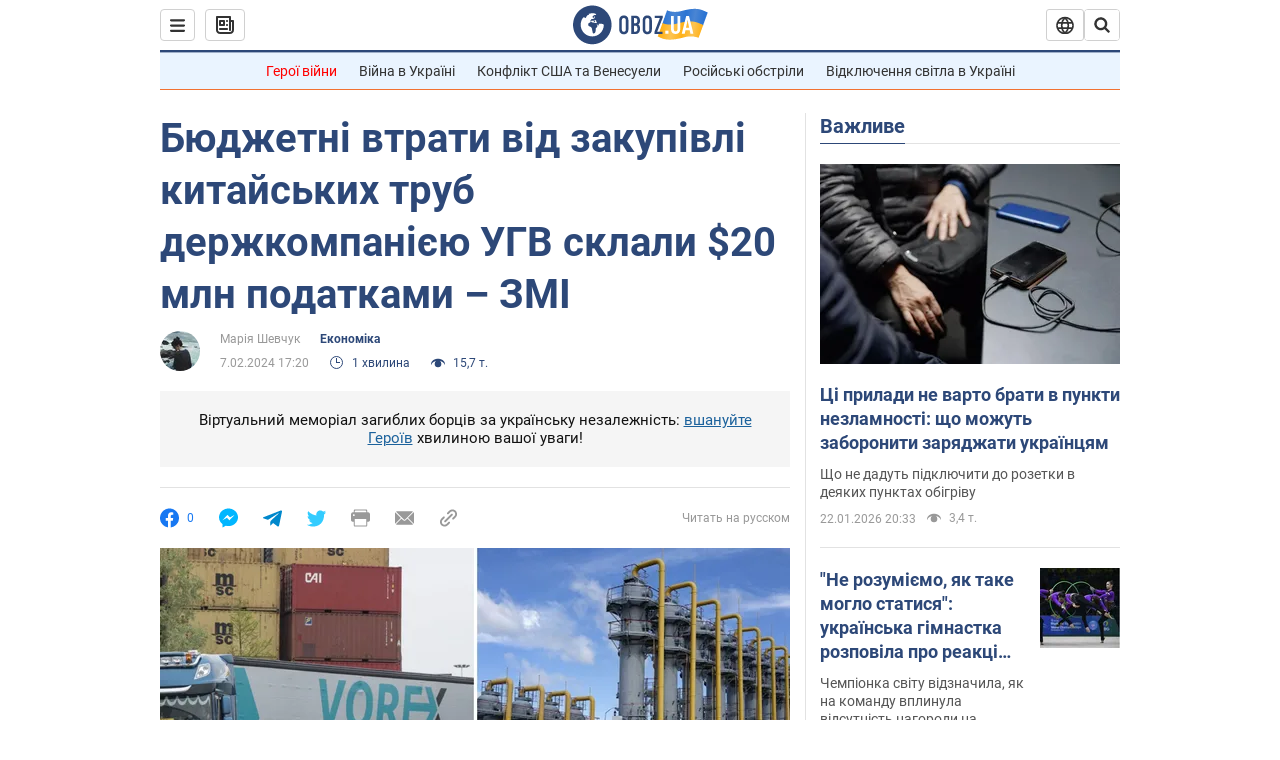

--- FILE ---
content_type: text/html; charset=utf-8
request_url: https://www.obozrevatel.com/ukr/ekonomika-glavnaya/byudzhetni-vtrati-vid-zakupivli-kitajskih-trub-derzhkompanieyu-ugv-sklali-20-mln-podatkami-zmi.htm
body_size: 25839
content:
<!DOCTYPE html><html lang="uk"><head><meta charSet="utf-8"><meta name="viewport" content="width=device-width, initial-scale=1.0, maximum-scale=1"><link rel="dns-prefetch" href="//securepubads.g.doubleclick.net"><link rel="preconnect" href="//securepubads.g.doubleclick.net"><link rel="dns-prefetch" href="//cm.g.doubleclick.net"><link rel="preconnect" href="//cm.g.doubleclick.net"><link rel="dns-prefetch" href="//gaua.hit.gemius.pl"><link rel="preconnect" href="//gaua.hit.gemius.pl"><link rel="preconnect" href="https://fonts.googleapis.com"><link rel="preconnect" href="https://fonts.gstatic.com" crossOrigin="anonymous"><script type="text/javascript">
                !function(){"use strict";function e(e){var t=!(arguments.length>1&&void 0!==arguments[1])||arguments[1],c=document.createElement("script");c.src=e,t?c.type="module":(c.async=!0,c.type="text/javascript",c.setAttribute("nomodule",""));var n=document.getElementsByTagName("script")[0];n.parentNode.insertBefore(c,n)}!function(t,c){!function(t,c,n){var a,o,r;n.accountId=c,null!==(a=t.marfeel)&&void 0!==a||(t.marfeel={}),null!==(o=(r=t.marfeel).cmd)&&void 0!==o||(r.cmd=[]),t.marfeel.config=n;var i="https://sdk.mrf.io/statics";e("".concat(i,"/marfeel-sdk.js?id=").concat(c),!0),e("".concat(i,"/marfeel-sdk.es5.js?id=").concat(c),!1)}(t,c,arguments.length>2&&void 0!==arguments[2]?arguments[2]:{})}(window,10008,{} /* Config */)}();
                </script><title>Бюджетні втрати від закупівлі китайських труб держкомпанією УГВ склали $20 млн податками – ЗМІ | Економіка | OBOZ.UA</title><meta name="description" content="ротягом останніх двох років компанія Vorex, що постачає китайські труби в України, заробила на підрядах АТ &quot;Укргазвидобування&quot; майже $100 млн., не сплативши до українських бюджетів жодної копійки."><meta name="news_keywords" content=""><meta name="OBOZ.UA" content="app-id=431582577, app-argument=https://www.obozrevatel.com/ukr/ekonomika-glavnaya/byudzhetni-vtrati-vid-zakupivli-kitajskih-trub-derzhkompanieyu-ugv-sklali-20-mln-podatkami-zmi.htm"><link rel="preload" as="image" imageSrcset="https://i.obozrevatel.com/news/2024/2/7/filestoragetemp-101.jpeg?size=972x462 1500w , https://i.obozrevatel.com/news/2024/2/7/filestoragetemp-101.jpeg?size=630x300 1000w" imageSizes="(min-width: 1500px) 100vw  , (max-width: 1499px) 40vw 	, (max-width: 999px) 20vw"><meta name="cXenseParse:obo-author" content="unknown"><meta name="cXenseParse:obo-facebookReactionNumber" content="0"><meta name="cXenseParse:obo-importance" content="MainFeed"><meta name="cXenseParse:obo-isAdult" content="false"><meta name="cXenseParse:obo-language" content="ua"><meta name="cXenseParse:obo-newsType" content="news"><meta name="cXenseParse:obo-pageType" content="newsFull"><meta name="cXenseParse:obo-platform" content="desktop"><meta name="cXenseParse:obo-сommentsReactionNumber" content="0"><meta name="cXenseParse:taxonomy" content="Экономика"><meta property="cXenseParse:image" content="https://i.obozrevatel.com/news/2024/2/7/filestoragetemp-101.jpeg?size=972x462"><meta name="cXenseParse:articleid" content="3064998"><meta property="og:type" content="article"><meta property="og:title" content="Бюджетні втрати від закупівлі китайських труб держкомпанією УГВ склали $20 млн податками – ЗМІ"><meta property="og:description" content="Vorex подала скаргу в Антимонопольний комітет (АМКУ), вказуючи на те, що замовник поставив занадто малі строки поставки"><meta property="og:site_name" content="OBOZ.UA"><meta property="og:image" content="https://i.obozrevatel.com/news/2024/2/7/filestoragetemp-101.jpeg?size=1200x630">									<meta property="og:image:type" content="image/jpeg"><meta property="og:image:width" content="1200px"><meta property="og:image:height" content="630px"><meta property="og:url" content="https://www.obozrevatel.com/ukr/ekonomika-glavnaya/byudzhetni-vtrati-vid-zakupivli-kitajskih-trub-derzhkompanieyu-ugv-sklali-20-mln-podatkami-zmi.htm"><meta property="article:published_time" content="2024-02-07T17:20:00"><meta property="article:modified_time" content="2024-02-07T17:20:00"><meta property="article:author" content="Марія Шевчук"><meta name="twitter:card" content="summary_large_image"><meta name="twitter:title" content="Бюджетні втрати від закупівлі китайських труб держкомпанією УГВ склали $20 млн податками – ЗМІ"><meta name="twitter:description" content="Vorex подала скаргу в Антимонопольний комітет (АМКУ), вказуючи на те, що замовник поставив занадто малі строки поставки"><meta name="twitter:image" content="https://i.obozrevatel.com/news/2024/2/7/filestoragetemp-101.jpeg?size=1200x630"><meta name="twitter:site" content="@obozrevatel_ua"><meta name="twitter:dnt" content="on"><meta property="article:section" content="Економіка"><link rel="canonical" href="https://www.obozrevatel.com/ukr/ekonomika-glavnaya/byudzhetni-vtrati-vid-zakupivli-kitajskih-trub-derzhkompanieyu-ugv-sklali-20-mln-podatkami-zmi.htm"><script>if (window.self === window.top) {
                                (document.createElement('IMG')).src =  'https://autocounter.idealmedia.io/1x1.gif?pid=48018' + '&referer=' + encodeURIComponent(window.document.referrer);
                            }</script><link rel="alternate" hrefLang="ru" href="https://www.obozrevatel.com/ekonomika-glavnaya/byudzhetnyie-poteri-ot-zakupki-kitajskih-trub-goskompaniej-ugd-sostavili-20-mln-nalogami-smi.htm"><link rel="alternate" hrefLang="uk" href="https://www.obozrevatel.com/ukr/ekonomika-glavnaya/byudzhetni-vtrati-vid-zakupivli-kitajskih-trub-derzhkompanieyu-ugv-sklali-20-mln-podatkami-zmi.htm"><link rel="alternate" hrefLang="x-default" href="https://www.obozrevatel.com/ukr/ekonomika-glavnaya/byudzhetni-vtrati-vid-zakupivli-kitajskih-trub-derzhkompanieyu-ugv-sklali-20-mln-podatkami-zmi.htm"><link rel="amphtml" href="https://www.obozrevatel.com/ukr/ekonomika-glavnaya/byudzhetni-vtrati-vid-zakupivli-kitajskih-trub-derzhkompanieyu-ugv-sklali-20-mln-podatkami-zmi/amp.htm"><script type="application/ld+json">{"@context":"https://schema.org","@type":"BreadcrumbList","itemListElement":[{"@type":"ListItem","position":1,"item":{"@id":"https://www.obozrevatel.com/","name":"OBOZ.UA"}},{"@type":"ListItem","position":2,"item":{"@id":"https://www.obozrevatel.com/ukr/ekonomika-glavnaya/","name":"Економіка"}},{"@type":"ListItem","position":3,"item":{"@id":"https://www.obozrevatel.com/ukr/ekonomika-glavnaya/byudzhetni-vtrati-vid-zakupivli-kitajskih-trub-derzhkompanieyu-ugv-sklali-20-mln-podatkami-zmi.htm","name":"Бюджетні втрати від закупівлі китайських труб держкомпанією УГВ склали $20 млн податками – ЗМІ"}}]}</script><script type="application/ld+json">{"@context":"https://schema.org","@type":"NewsArticle","mainEntityOfPage":{"@type":"WebPage","@id":"https://www.obozrevatel.com/ukr/ekonomika-glavnaya/byudzhetni-vtrati-vid-zakupivli-kitajskih-trub-derzhkompanieyu-ugv-sklali-20-mln-podatkami-zmi.htm"},"headline":"Бюджетні втрати від закупівлі китайських труб держкомпанією УГВ склали $20 млн податками – ЗМІ","description":"Vorex подала скаргу в Антимонопольний комітет (АМКУ), вказуючи на те, що замовник поставив занадто малі строки поставки","url":"https://www.obozrevatel.com/ukr/ekonomika-glavnaya/byudzhetni-vtrati-vid-zakupivli-kitajskih-trub-derzhkompanieyu-ugv-sklali-20-mln-podatkami-zmi.htm","image":{"@type":"ImageObject","url":"https://i.obozrevatel.com/news/2024/2/7/filestoragetemp-101.jpeg?size=1944x924"},"datePublished":"2024-02-07T17:20:00+02:00","dateModified":"2024-02-07T17:20:00+02:00","author":[{"@type":"Person","name":"Марія Шевчук","image":"https://i.obozrevatel.com/person/2020/8/5/mariya-shevchuk.jpg?size=300x300","description":"Редактор новин","sameAs":"https://www.facebook.com/profile.php?id=100049841941984"}],"publisher":{"@type":"NewsMediaOrganization","name":"OBOZ.UA","alternateName":"Obozrevatel","url":"https://www.obozrevatel.com/","publishingPrinciples":"https://www.obozrevatel.com/ukr/editorial.htm","logo":{"@type":"ImageObject","url":"https://cdn.obozrevatel.com/news/img/icons/logo/Logo_Blue_Flag.svg","width":"600","height":"60"}},"articleSection":"Економіка","articleBody":"ротягом останніх двох років компанія Vorex, що постачає китайські труби в України, заробила на підрядах АТ &quot;Укргазвидобування&quot; майже $100 млн., не сплативши до українських бюджетів жодної копійки. Водночас, якби ці замовлення виконував український виробник, то до бюджетів усіх рівнів повернулися би з цієї суми близько $20 млн податками: ПДВ, ПДФО та податком на прибуток.\nПро це пише видання &quot;Телеграф&quot; з посиланням на &quot;Монополіст&quot;.\n&quot;Крім всього іншого, для розрахунків по імпортним контрактам УГВ із Vorex доводиться закуповувати валюту, що тисне на курс гривні та фінансову стабільність держави&quot;, — говориться у матеріалі.\nВидання нагадує, що 18 січня УГВ оголосила 4 тендери на закупівлю обсадних труб, які використовує в свердловинах під час буріння, вартістю 1,4 млрд грн. Vorex подала скаргу в Антимонопольний комітет (АМКУ), вказуючи на те, що замовник поставив занадто малі строки поставки: 90 – 120 днів. Учасник вимагав збільшити строки до 180 днів мінімум.\nМинулоріч Vorex вже не виконував зазначені строки поставки УГВ, яка спробувала стягнути кошти в рахунок банківської гарантії, наданої банком &quot;Глобус&quot;. Але Vorex заблокував її стягнення через Київський госпсуд на початку січня.\nVorex постачає державним УГВ та Оператор ГТС України труби різного асортименту китайських компаній Tianjin Pipe Corporation Limited (TPCO) та Hengyang Valin Steel Tube (HYST). На сайтах обох китайських корпорацій можна знайти новини про постачання трубної продукції в Росію. TPCO постачала низькотемпературні труби для буріння в Сибіру. А HYST постачала труби для газогону &quot;Сила Сибіру&quot; з РФ в Китай."}</script><script type="application/ld+json">{"@context":"https://schema.org","@type":"ImageObject","url":"https://i.obozrevatel.com/news/2024/2/7/filestoragetemp-101.jpeg?size=1200x630","contentUrl":"https://i.obozrevatel.com/news/2024/2/7/filestoragetemp-101.jpeg?size=1200x630","width":1200,"height":630,"thumbnailUrl":"https://i.obozrevatel.com/news/2024/2/7/filestoragetemp-101.jpeg?size=375x250","inLanguage":"ua"}</script><script type="application/ld+json">{"@context":"https://schema.org","@type":"Organization","url":"https://www.obozrevatel.com/","logo":"https://cdn.obozrevatel.com/news/img/icons/logo/Logo_Blue_Flag.svg","name":"OBOZ.UA","sameAs":["https://www.facebook.com/obozrevatel","https://m.me/obozrevatel?ref=On-Site%20Subs.FB-plug","https://www.instagram.com/obozrevatel.ua","https://www.pinterest.com/obozrevatel","https://t.me/uaobozrevatel","https://twitter.com/obozrevatel_ua","https://www.youtube.com/channel/UCMlCPwzF9ibXfCTjFF9Ihmg","https://www.youtube.com/channel/UC97O_ce8Rm7rE0hjE82joaA"]}</script><script type="application/ld+json">{"@context":"https://schema.org","@type":"NewsMediaOrganization","name":"OBOZ.UA","legalName":"ТОВ Золота середина","alternateName":"Obozrevatel","url":"https://www.obozrevatel.com/","sameAs":["https://www.facebook.com/obozrevatel","https://m.me/obozrevatel","https://www.instagram.com/obozrevatel.ua","https://www.pinterest.com/obozrevatel","https://x.com/obozrevatel_ua","https://t.me/uaobozrevatel","https://www.youtube.com/channel/UC97O_ce8Rm7rE0hjE82joaA","https://uk.wikipedia.org/wiki/%D0%9E%D0%B1%D0%BE%D0%B7%D1%80%D0%B5%D0%B2%D0%B0%D1%82%D0%B5%D0%BB%D1%8C"],"foundingDate":"2001-04-01","logo":{"@type":"ImageObject","url":"https://cdn.obozrevatel.com/news/img/icons/logo/Logo_Blue_Flag.svg","width":600,"height":60},"address":{"@type":"PostalAddress","streetAddress":"вул. Деревообробна, 7","addressLocality":"Київ","postalCode":"01013","addressCountry":{"@type":"Country","name":"UA"}},"contactPoint":{"@type":"ContactPoint","email":"info@obozrevatel.com","telephone":"+380 (44) 205-44-60","contactType":"customer support","areaServed":"UA","availableLanguage":["uk-UA","ru-UA","en-UA"]},"publishingPrinciples":"https://www.obozrevatel.com/ukr/editorial.htm","identifier":{"@type":"PropertyValue","propertyID":"https://kg.google.com","value":"/g/11dfwyk_6t"}}</script><meta name="robots" content="index, follow, max-image-preview:large"><link rel="preload" href="https://fonts.googleapis.com/css2?family=Roboto:ital,wght@0,100..900;1,100..900&display=swap" as="font" type="font/woff2" crossOrigin="anonymous"><link rel="preload" href="https://cdn.obozrevatel.com/news/commons/news.min.css?v=423698818" as="style"><link rel="preload" href="https://securepubads.g.doubleclick.net/tag/js/gpt.js" as="script"><meta name="theme-color" content="#1C629C"><meta property="fb:app_id" content="236629479701279"><meta property="fb:pages" content="145276418816044"><link rel="shortcut icon" href="https://cdn.obozrevatel.com/news/img/favicons/favicon.ico" type="image/x-icon"><link rel="apple-touch-icon" href="https://cdn.obozrevatel.com/news/img/favicons/72x72.png"><link rel="apple-touch-icon" sizes="96x96" href="https://cdn.obozrevatel.com/news/img/favicons/96x96.png"><link rel="apple-touch-icon" sizes="128x128" href="https://cdn.obozrevatel.com/news/img/favicons/128x128.png"><link rel="apple-touch-icon" sizes="144x144" href="https://cdn.obozrevatel.com/news/img/favicons/144x144.png"><link rel="apple-touch-icon-precomposed" href="https://cdn.obozrevatel.com/news/img/favicons/72x72.png"><link rel="apple-touch-icon-precomposed" sizes="96x96" href="https://cdn.obozrevatel.com/news/img/favicons/96x96.png"><link rel="apple-touch-icon-precomposed" sizes="128x128" href="https://cdn.obozrevatel.com/news/img/favicons/128x128.png"><link rel="apple-touch-icon-precomposed" sizes="144x144" href="https://cdn.obozrevatel.com/news/img/favicons/144x144.png"><link rel="manifest" href="/manifest.json"><link rel="chrome-webstore-item" href="https://chrome.google.com/webstore/detail/geeaennekbbdgfnjhnbgafdfjoefhmbb"><link rel="stylesheet" href="https://cdn.obozrevatel.com/news/commons/news.min.css?v=423698818"><script type="application/ld+json">{"@context":"https://schema.org","@type":"WebSite","url":"https://www.obozrevatel.com/","name":"OBOZ.UA","alternateName":"Obozrevatel","inLanguage":"ua","author":{"@type":"NewsMediaOrganization","name":"OBOZ.UA","legalName":"ТОВ Золота середина","url":"https://www.obozrevatel.com/","sameAs":["https://www.facebook.com/obozrevatel","https://m.me/obozrevatel","https://www.instagram.com/obozrevatel.ua","https://www.pinterest.com/obozrevatel","https://x.com/obozrevatel_ua","https://t.me/uaobozrevatel","https://www.youtube.com/channel/UC97O_ce8Rm7rE0hjE82joaA","https://uk.wikipedia.org/wiki/%D0%9E%D0%B1%D0%BE%D0%B7%D1%80%D0%B5%D0%B2%D0%B0%D1%82%D0%B5%D0%BB%D1%8C"],"foundingDate":"2001-04-01","logo":{"@type":"ImageObject","url":"https://cdn.obozrevatel.com/news/img/icons/logo/Logo_Blue_Flag.svg","width":600,"height":60},"address":{"@type":"PostalAddress","streetAddress":"вул. Деревообробна, 7","addressLocality":"Київ","postalCode":"01013","addressCountry":{"@type":"Country","name":"UA"}},"contactPoint":{"@type":"ContactPoint","email":"info@obozrevatel.com","telephone":"+380 (44) 205-44-60","contactType":"customer support","areaServed":"UA","availableLanguage":["uk-UA","ru-UA","en-UA"]},"alternateName":"Obozrevatel"},"publisher":{"@type":"NewsMediaOrganization","name":"OBOZ.UA","legalName":"ТОВ Золота середина","url":"https://www.obozrevatel.com/","sameAs":["https://www.facebook.com/obozrevatel","https://m.me/obozrevatel","https://www.instagram.com/obozrevatel.ua","https://www.pinterest.com/obozrevatel","https://x.com/obozrevatel_ua","https://t.me/uaobozrevatel","https://www.youtube.com/channel/UC97O_ce8Rm7rE0hjE82joaA","https://uk.wikipedia.org/wiki/%D0%9E%D0%B1%D0%BE%D0%B7%D1%80%D0%B5%D0%B2%D0%B0%D1%82%D0%B5%D0%BB%D1%8C"],"foundingDate":"2001-04-01","logo":{"@type":"ImageObject","url":"https://cdn.obozrevatel.com/news/img/icons/logo/Logo_Blue_Flag.svg","width":600,"height":60},"address":{"@type":"PostalAddress","streetAddress":"вул. Деревообробна, 7","addressLocality":"Київ","postalCode":"01013","addressCountry":{"@type":"Country","name":"UA"}},"contactPoint":{"@type":"ContactPoint","email":"info@obozrevatel.com","telephone":"+380 (44) 205-44-60","contactType":"customer support","areaServed":"UA","availableLanguage":["uk-UA","ru-UA","en-UA"]},"alternateName":"Obozrevatel"},"creator":{"@type":"NewsMediaOrganization","name":"OBOZ.UA","legalName":"ТОВ Золота середина","url":"https://www.obozrevatel.com/","sameAs":["https://www.facebook.com/obozrevatel","https://m.me/obozrevatel","https://www.instagram.com/obozrevatel.ua","https://www.pinterest.com/obozrevatel","https://x.com/obozrevatel_ua","https://t.me/uaobozrevatel","https://www.youtube.com/channel/UC97O_ce8Rm7rE0hjE82joaA","https://uk.wikipedia.org/wiki/%D0%9E%D0%B1%D0%BE%D0%B7%D1%80%D0%B5%D0%B2%D0%B0%D1%82%D0%B5%D0%BB%D1%8C"],"foundingDate":"2001-04-01","logo":{"@type":"ImageObject","url":"https://cdn.obozrevatel.com/news/img/icons/logo/Logo_Blue_Flag.svg","width":600,"height":60},"address":{"@type":"PostalAddress","streetAddress":"вул. Деревообробна, 7","addressLocality":"Київ","postalCode":"01013","addressCountry":{"@type":"Country","name":"UA"}},"contactPoint":{"@type":"ContactPoint","email":"info@obozrevatel.com","telephone":"+380 (44) 205-44-60","contactType":"customer support","areaServed":"UA","availableLanguage":["uk-UA","ru-UA","en-UA"]},"alternateName":"Obozrevatel"},"potentialAction":{"@type":"SearchAction","target":{"@type":"EntryPoint","urlTemplate":"https://www.obozrevatel.com/ukr/search/"},"query-input":{"@type":"PropertyValueSpecification","valueRequired":"http://schema.org/True","valueName":"search_term_string"}}}</script></head><body class=""><noscript><iframe height="0" width="0" style="display:none;visibility:hidden" src="https://www.googletagmanager.com/ns.html?id=GTM-5ZV62SC"></iframe></noscript><svg display="none"><symbol id="newsFull-facbook-circle" viewBox="0 0 20 20"><path fill-rule="evenodd" clip-rule="evenodd" d="M11.2968 19.9167C16.207 19.2809 20 15.0834 20 10C20 4.47715 15.5228 0 10 0C4.47715 0 0 4.47715 0 10C0 14.9693 3.6247 19.0921 8.37443 19.8685V12.932H6V10.0583H8.37443V7.96117C8.37443 4.52427 10.621 4 11.9178 4C12.5779 4 13.3136 4.10057 13.8123 4.16874C13.8794 4.17791 13.9422 4.1865 14 4.19417V6.64078H12.831C11.516 6.64078 11.2603 7.67638 11.2968 8.19417V10.0583H13.8904L13.4521 12.932H11.2968V19.9167Z" fill="#1778F2"></path></symbol><symbol id="newsFull-facbookMessager" viewBox="0 0 20 20"><path d="M0 9.25917C0 12.1725 1.45339 14.7717 3.72599 16.4692V20L7.13113 18.1317C8.0395 18.3825 9.00204 18.5192 9.99958 18.5192C15.5223 18.5192 20 14.3742 20 9.26C20.0008 4.14583 15.5231 0 10.0004 0C4.47769 0 0 4.145 0 9.25917H0ZM8.94537 6.66583L11.5538 9.38167L16.4599 6.66583L10.993 12.4675L8.44702 9.7525L3.47764 12.4683L8.94537 6.66583Z" fill="#01B6FF"></path></symbol><symbol id="newsFull-clock" viewBox="0 0 16 16"><circle cx="7.5" cy="7.5" r="6" stroke="#2D4878"></circle><rect x="7" y="7" width="4" height="1" fill="#2D4878"></rect><rect x="7" y="8" width="5" height="1" transform="rotate(-90 7 8)" fill="#2D4878"></rect></symbol><symbol id="newsFull-facebookMessanger" viewBox="0 0 20 20"><path d="M0 9.25917C0 12.1725 1.45339 14.7717 3.72599 16.4692V20L7.13113 18.1317C8.0395 18.3825 9.00204 18.5192 9.99958 18.5192C15.5223 18.5192 20 14.3742 20 9.26C20.0008 4.14583 15.5231 0 10.0004 0C4.47769 0 0 4.145 0 9.25917H0ZM8.94537 6.66583L11.5538 9.38167L16.4599 6.66583L10.993 12.4675L8.44702 9.7525L3.47764 12.4683L8.94537 6.66583Z" fill="#01B6FF"></path></symbol><symbol id="newsFull-telegram" viewBox="0 0 20 20"><path d="M0.931254 9.01823L18.668 2.08486C19.4912 1.78334 20.2102 2.28846 19.9435 3.55049L19.945 3.54893L16.925 17.9737C16.7012 18.9963 16.1018 19.245 15.2632 18.7632L10.6642 15.3268L8.44599 17.4934C8.20071 17.7421 7.99376 17.9519 7.51853 17.9519L7.84506 13.2069L16.3685 5.40001C16.7395 5.06896 16.2857 4.88246 15.7967 5.21195L5.2635 11.9355L0.722766 10.4994C-0.262949 10.1823 -0.284411 9.50004 0.931254 9.01823Z" fill="#0088CC"></path></symbol><symbol id="newsFull-twitter" viewBox="0 0 20 20"><path d="M19.9061 4.07991C19.2801 4.3399 18.529 4.59989 17.903 4.72988C18.2786 4.72988 18.6542 4.07991 18.9045 3.81992C19.1549 3.42994 19.4053 3.03995 19.5305 2.51998V2.38998H19.4053C18.7793 2.77997 17.903 3.16995 17.1518 3.29994C17.0266 3.29994 17.0266 3.29994 17.0266 3.29994C16.1911 2.43241 14.9493 2 13.7715 2C12.6197 2 11.3142 2.75883 10.6416 3.68993C10.266 4.2099 10.0156 4.72988 9.89045 5.37985C9.76526 6.02982 9.76526 6.5498 9.89045 7.19977C9.89045 7.32977 9.89045 7.32977 9.76526 7.32977C6.51017 6.80979 3.75587 5.50985 1.50235 2.90996C1.37715 2.77997 1.37715 2.77997 1.25196 2.90996C0.250391 4.46989 0.751174 6.80979 2.00313 8.10973C2.12833 8.23973 2.37872 8.36972 2.50391 8.49972C2.37872 8.49972 1.62754 8.36972 0.876369 7.97974C0.751174 7.97974 0.751174 7.97974 0.751174 8.10973C0.751174 8.23973 0.751174 8.36972 0.751174 8.62971C0.876369 10.1896 2.00313 11.6196 3.38028 12.1396C3.50548 12.2696 3.75587 12.2696 3.88106 12.2696C3.50548 12.3995 3.25509 12.3995 2.37872 12.2696C2.25352 12.2696 2.25352 12.2696 2.25352 12.3995C2.8795 14.3495 4.38185 14.8694 5.50861 15.2594C5.6338 15.2594 5.759 15.2594 6.00939 15.2594C5.6338 15.7794 4.38185 16.2994 3.75587 16.4294C2.62911 17.0793 1.37715 17.2093 0.250391 17.0793C0.125196 17.0793 0 17.0793 0 17.0793V17.2093C0.250391 17.3393 0.500782 17.4693 0.751174 17.5993C1.50235 17.9893 2.25352 18.3793 3.0047 18.5093C7.13615 19.6792 11.7684 18.7693 14.7731 15.6494C17.1518 13.1795 18.0282 9.66967 18.0282 6.28981C18.0282 6.15982 18.1534 6.02982 18.2786 6.02982C18.9045 5.50985 19.4053 4.98987 19.9061 4.3399C20.0313 4.2099 20.0313 4.07991 19.9061 4.07991C20.0313 4.07991 20.0313 4.07991 19.9061 4.07991C20.0313 3.94992 20.0313 4.07991 19.9061 4.07991Z" fill="#33CCFF"></path></symbol><symbol id="newsFull-fax" viewBox="0 0 20 18"><path d="M18 3C17 3 17.8163 3 17 3C17 2.25858 17 1.5 17 1C17 0.5 16.5 0 16 0C15.5 0 4.5 0 4 0C3.5 0 3 0.5 3 1C3 1.5 3 2.25858 3 3C2.18366 3 3 3 2 3C1 3 0 4 0 5C0 6 0 10 0 11C0 12 1 13 2 13C3 13 2.18366 13 3 13C3 14.4175 3 16.5 3 17C3 17.5 3.5 18.0001 4 18C4.5 17.9999 8.07213 17.9999 10.0001 17.9999C11.9281 17.9999 15.5 18 16 18C16.5 18 17 17.5 17 17C17 16.5 17 14.3688 17 13C17.8163 13 17 13 18 13C19 13 20 12 20 11C20 10 20 6 20 5C20 4 19 3 18 3ZM3 7C2.5 7 2 6.5 2 6C2 5.5 2.5 5 3 5C3.5 5 4 5.5 4 6C4 6.5 3.5 7 3 7ZM16 17H4V10H16V17ZM16 3C12.0544 3 7.94559 3 4 3C4 2.53319 4 2.5 4 2C4 1.5 4.5 1 5 1C5.5 1 14.5 1 15 1C15.5 1 16 1.5 16 2C16 2.5 16 2.53322 16 3Z" fill="#999999"></path></symbol><symbol id="newsFull-latter" viewBox="0 0 20 14"><path d="M18.9954 0.264923C18.7023 0.0963867 18.3624 0 18 0H2C1.63317 0 1.28941 0.0987585 0.993848 0.271138L9.28442 8.56171C9.67494 8.95224 10.3081 8.95223 10.6986 8.56171L18.9954 0.264923Z" fill="#999999"></path><path d="M19.7109 0.963659L13.7331 6.9415L19.7538 12.9622C19.9107 12.6767 20 12.3488 20 12V2C20 1.62061 19.8944 1.26589 19.7109 0.963659Z" fill="#999999"></path><path d="M13.0259 7.64861L11.4057 9.26882C10.6247 10.0499 9.35836 10.0499 8.57731 9.26882L6.95711 7.64861L0.921279 13.6844C1.23251 13.8842 1.60273 14 2 14H18C18.3929 14 18.7593 13.8867 19.0684 13.691L13.0259 7.64861Z" fill="#999999"></path><path d="M6.25 6.9415L0.282728 0.974232C0.103193 1.27415 0 1.62503 0 2V12C0 12.3443 0.0870182 12.6683 0.240264 12.9512L6.25 6.9415Z" fill="#999999"></path></symbol><symbol id="newsFull-copy" viewBox="0 0 20 20"><path d="M2.42405 17.576C2.8759 18.0284 3.4127 18.3872 4.00363 18.6315C4.59455 18.8759 5.22794 19.0011 5.8674 19C6.50701 19.0011 7.14054 18.8759 7.73161 18.6315C8.32269 18.3871 8.85967 18.0284 9.31173 17.576L11.378 15.5091C11.7582 15.1288 11.7581 14.5122 11.3778 14.1319C10.9975 13.7515 10.3807 13.7516 10.0004 14.132L7.93439 16.1987C7.38547 16.7451 6.64245 17.0519 5.86789 17.0519C5.09333 17.0519 4.35031 16.7451 3.80139 16.1987C3.25445 15.65 2.94733 14.907 2.94733 14.1323C2.94733 13.3576 3.25445 12.6145 3.80139 12.0659L5.8681 10C6.24857 9.61969 6.24863 9.00293 5.86822 8.62254C5.48794 8.24228 4.87142 8.24222 4.49107 8.62242L2.42405 10.6886C1.51213 11.6027 1 12.8411 1 14.1323C1 15.4234 1.51213 16.6619 2.42405 17.576ZM17.5768 9.31134C18.4882 8.397 19 7.15865 19 5.86766C19 4.57666 18.4882 3.33832 17.5768 2.42398C16.6626 1.5121 15.4241 1 14.1329 1C12.8417 1 11.6032 1.5121 10.6891 2.42398L8.62285 4.49084C8.24261 4.87119 8.24266 5.48777 8.62297 5.86806C9.00335 6.24842 9.62006 6.24836 10.0004 5.86794L12.0664 3.80126C12.6153 3.25482 13.3584 2.94804 14.1329 2.94804C14.9075 2.94804 15.6505 3.25482 16.1994 3.80126C16.7464 4.3499 17.0535 5.09298 17.0535 5.86766C17.0535 6.64234 16.7464 7.38542 16.1994 7.93406L14.1327 9.99994C13.7522 10.3803 13.7522 10.997 14.1326 11.3774C14.5129 11.7577 15.1294 11.7577 15.5097 11.3775L17.5768 9.31134Z" fill="#999999"></path><path d="M7.13604 14.2931C6.7456 14.6836 6.1126 14.6836 5.72205 14.2933L5.70754 14.2788C5.31681 13.8883 5.31672 13.255 5.70733 12.8644L12.8645 5.70738C13.2551 5.31675 13.8885 5.31688 14.279 5.70767L14.2935 5.72218C14.6837 6.11275 14.6836 6.7457 14.2932 7.13611L7.13604 14.2931Z" fill="#999999"></path></symbol></svg><div class="idealmedia"><div id="M473433ScriptRootC1418748"></div></div><aside class="asideBanner --left"><div class="bannerParent_container container_left"><div class="asideBanner_wrap"><div class="asideBanner_block"><aside class="headerBiding --size_branding"><div class="OBZ_FLOAT_160/OBZ_FLOAT_160_L"></div></aside></div></div><div class="asideBanner_wrap"><div class="asideBanner_block"><aside class="headerBiding --size_branding"><div class="OBZ_FLOAT2_160/OBZ_FLOAT2_160_L"></div></aside></div></div></div></aside><div class="page --desktop"><script>var _Oboz_Core_HeaderDropMenu = {"urlRu":"https://www.obozrevatel.com/ekonomika-glavnaya/byudzhetnyie-poteri-ot-zakupki-kitajskih-trub-goskompaniej-ugd-sostavili-20-mln-nalogami-smi.htm","urlUa":"https://www.obozrevatel.com/ukr/ekonomika-glavnaya/byudzhetni-vtrati-vid-zakupivli-kitajskih-trub-derzhkompanieyu-ugv-sklali-20-mln-podatkami-zmi.htm"};var _Oboz_News_pageName = "newsFull";var _Oboz_News_newsFullPageData = {"isAdult":false,"parentSectionCodeName":null,"sectionCodeName":"ekonomika-glavnaya","section":{"ID":539,"ParentID":null,"Parent":null,"CodeName":"ekonomika-glavnaya","IsFullTextVisible":false,"Localizations":{"ua":{"IsCustomSeoDescription":true,"IsCustomSeoH1":true,"IsCustomSeoTitle":true,"SeoDescription":"Головні новини та події економіки України та Світу. Коливання ринків, курс валют, цікава аналітка","SeoH1":"Головні Економічні новини","SeoTitle":"Найцікавіші новини економіки України. Останні події у фінансовій сфері","Title":"Економіка","Url":"https://www.obozrevatel.com/ukr/ekonomika-glavnaya/","Link":null,"FullText":null,"SourceName":null,"TitleForDisplay":null,"TitleForAggregators":null,"BulletsDescription":null,"FullTextList":[],"Description":null,"IsReal":false,"ReadTimeInMinutes":null,"ShortBiography":null,"BirthPlace":null,"MaritalStatus":null,"Phone":null,"Email":null,"Education":null,"Twitter":null,"LinkedIn":null,"Facebook":null,"Instagram":null,"OtherContacts":null,"TitleInGenitiveCase":null},"ru":{"IsCustomSeoDescription":true,"IsCustomSeoH1":true,"IsCustomSeoTitle":true,"SeoDescription":"Главные новости и события экономики Украины и Мира. Колебания рынков, курс валют, интересная аналитика","SeoH1":"Главные Экономические новости","SeoTitle":"Самые интересные новости экономики Украины. Последние события в финансовой сфере","Title":"Экономика","Url":"https://www.obozrevatel.com/ekonomika-glavnaya/","Link":null,"FullText":null,"SourceName":null,"TitleForDisplay":null,"TitleForAggregators":null,"BulletsDescription":null,"FullTextList":[],"Description":null,"IsReal":false,"ReadTimeInMinutes":null,"ShortBiography":null,"BirthPlace":null,"MaritalStatus":null,"Phone":null,"Email":null,"Education":null,"Twitter":null,"LinkedIn":null,"Facebook":null,"Instagram":null,"OtherContacts":null,"TitleInGenitiveCase":null}}},"cityId":null,"countryId":null,"createUserId":163,"importanceId":6,"newsId":3064998,"flags":["strichka"],"personIds":[],"tagIds":[],"themeIds":[],"sectionId":539,"createUserPseudoName":"unknown","importanceTitle":"Главная. Лента новостей","mainImage":{"Images":[{"FileUrl":"https://i.obozrevatel.com/news/2024/2/7/filestoragetemp-101.jpeg","Format":"square"},{"FileUrl":"https://i.obozrevatel.com/news/2024/2/7/filestoragetemp-101.jpeg","Format":"horizontal"},{"FileUrl":"https://i.obozrevatel.com/news/2024/2/7/filestoragetemp-101.jpeg","Format":"thin"},{"FileUrl":"https://i.obozrevatel.com/news/2024/2/7/filestoragetemp-101.jpeg","Format":"social"},{"FileUrl":"https://i.obozrevatel.com/news/2024/2/7/filestoragetemp-101.jpeg","Format":"vertical"}],"Localizations":{"ua":{"Alt":null,"Description":"","SourceName":null},"ru":{"Alt":null,"Description":"","SourceName":null}}},"publishDate":"2024-02-07T17:20:00","isPublished":true};var _Oboz_News_analyticsPageData = {"domain":"www.obozrevatel.com","url":"https://www.obozrevatel.com/ukr/ekonomika-glavnaya/byudzhetni-vtrati-vid-zakupivli-kitajskih-trub-derzhkompanieyu-ugv-sklali-20-mln-podatkami-zmi.htm","isAdult":false,"newsId":3064998,"newsTitle":"Бюджетні втрати від закупівлі китайських труб держкомпанією УГВ склали $20 млн податками – ЗМІ","section":"Экономика","subsection":null,"pageType":"newsFull","newsType":"news","platform":"desktop","language":"ua","city":null,"country":null,"tags":[],"themes":[],"persons":[],"authors":["unknown"],"importance":"MainFeed","publishDate":"2024-02-07T17:20:00","сommentsReactionNumber":0,"facebookReactionNumber":0,"totalBannerCount":1,"variation":"B","taggedAuthor":["Мария Шевчук"],"headlineTags":[]};</script><svg style="height: 0; width: 0; position: absolute; visibility: hidden"><defs><linearGradient id="paint0_linear_12387_16706" x1="131.798" y1="17.1402" x2="91.5905" y2="10.3877" gradientUnits="userSpaceOnUse"><stop stop-color="#2B74D3"></stop><stop offset="0.239583" stop-color="#4A85D3"></stop><stop offset="0.463542" stop-color="#2B74D3"></stop><stop offset="0.75" stop-color="#4A85D3"></stop><stop offset="1" stop-color="#2B74D3"></stop></linearGradient><linearGradient id="paint1_linear_12387_16706" x1="129.203" y1="28.4966" x2="89.6089" y2="22.051" gradientUnits="userSpaceOnUse"><stop stop-color="#FFB117"></stop><stop offset="0.218037" stop-color="#FDC453"></stop><stop offset="0.468388" stop-color="#FFB117"></stop><stop offset="0.741921" stop-color="#FDC453"></stop><stop offset="1" stop-color="#FFB117"></stop></linearGradient></defs></svg><svg display="none"><symbol id="icon-newspaper" viewBox="0 0 18 18"><path fill-rule="evenodd" clip-rule="evenodd" d="M0 1C0 0.447715 0.447715 0 1 0H14C14.5523 0 15 0.447715 15 1V4H17C17.5523 4 18 4.44772 18 5V14C18 16.2091 16.2091 18 14 18H4C1.79086 18 0 16.2091 0 14V1ZM15 6V14C15 14.5523 14.5523 15 14 15C13.4477 15 13 14.5523 13 14V2H2V14C2 15.1046 2.89543 16 4 16H14C15.1046 16 16 15.1046 16 14V6H15Z" fill="#333333"></path><path fill-rule="evenodd" clip-rule="evenodd" d="M5 6V8H7V6H5ZM4 4C3.44772 4 3 4.44772 3 5V9C3 9.55228 3.44772 10 4 10H8C8.55228 10 9 9.55228 9 9V5C9 4.44772 8.55228 4 8 4H4Z" fill="#333333"></path><path d="M10 5C10 4.44772 10.4477 4 11 4C11.5523 4 12 4.44772 12 5C12 5.55228 11.5523 6 11 6C10.4477 6 10 5.55228 10 5Z" fill="#333333"></path><path d="M10 9C10 8.44772 10.4477 8 11 8C11.5523 8 12 8.44772 12 9C12 9.55228 11.5523 10 11 10C10.4477 10 10 9.55228 10 9Z" fill="#333333"></path><path d="M3 13C3 12.4477 3.44772 12 4 12H11C11.5523 12 12 12.4477 12 13C12 13.5523 11.5523 14 11 14H4C3.44772 14 3 13.5523 3 13Z" fill="#333333"></path></symbol><symbol id="icon-fullLogo-oboz" viewBox="0 0 136 40"><path fill-rule="evenodd" clip-rule="evenodd" d="M131.104 20.2371L135.658 7.73113C135.688 7.57495 135.603 7.41871 135.457 7.356C129.08 4.61819 125.19 1.70093 109.414 6.02562C101.972 8.06579 96.8882 6.08989 95.4304 5.39264C95.2178 5.29095 94.9557 5.41694 94.9136 5.64881L90.3627 18.6748C96.9088 22.144 102.431 23.7621 118.156 19.4515C122.124 18.3637 127.176 18.6652 131.104 20.2371Z" fill="url(#paint0_linear_12387_16706)"></path><path fill-rule="evenodd" clip-rule="evenodd" d="M126.247 32.6665C126.446 32.7408 126.667 32.6201 126.706 32.4112L131.234 20.0408C124.705 17.2731 120.923 14.2215 104.94 18.6029C96.0509 21.0397 90.5298 18.0609 90.5298 18.0609L85.8343 31.2079C85.8106 31.3512 85.8822 31.4942 86.0107 31.5617C92.4584 34.9476 97.7923 36.2917 113.343 32.0287C117.184 30.976 122.377 31.2245 126.247 32.6665Z" fill="url(#paint1_linear_12387_16706)"></path><path d="M20.2915 0.526367C9.68855 0.526367 1.05078 9.17004 1.05078 19.8827C1.05078 30.5953 9.68855 39.239 20.2915 39.239C30.9402 39.239 39.5323 30.5493 39.5323 19.8827C39.578 9.17004 30.9402 0.526367 20.2915 0.526367ZM31.8085 20.3884C31.4886 26.5493 26.4613 31.4229 20.2458 31.4229C13.8475 31.4229 8.68309 26.2275 8.68309 19.7907C8.68309 17.262 9.46003 14.9172 10.8311 13.0321C11.4252 12.2045 12.2479 12.1126 12.4764 12.1585C12.4764 12.1585 12.5678 12.3425 12.7049 12.6643C12.842 12.9861 13.0248 13.17 13.2533 13.17C13.5733 13.17 13.8475 12.8482 14.1217 12.2045C14.4416 11.3769 14.8529 10.8252 15.2185 10.5034C15.6299 10.1815 15.9955 9.95165 16.4068 9.81372C16.5439 9.76774 16.681 9.76774 16.8181 9.72177C17.0009 9.67579 17.138 9.58384 17.138 9.49188C17.138 9.262 17.0466 9.07809 16.8181 8.89418C17.7779 8.48039 19.0118 8.2505 20.4743 8.2505C21.7997 8.2505 22.5309 8.43441 22.5309 8.43441C23.5364 8.71027 24.2676 9.17004 24.2219 9.49188C24.1762 9.81372 23.7192 9.99763 23.2165 9.90567C22.7137 9.81372 21.8454 10.2275 21.297 10.7333C20.7485 11.239 20.3829 11.8827 20.4743 12.1126C20.5657 12.3425 20.7942 12.6183 20.8856 12.6183C21.0228 12.6643 21.1599 12.8022 21.2513 12.9402C21.3427 13.0781 21.5255 13.1241 21.6169 13.0321C21.754 12.9402 21.8454 12.7103 21.7997 12.4344C21.7997 12.2045 22.0282 11.7907 22.3481 11.5608C22.668 11.331 22.8966 11.4689 22.8966 11.8827C22.8966 12.2965 22.7137 12.8482 22.4852 13.0781C22.3024 13.3539 21.754 13.7218 21.297 13.9057C20.8399 14.0896 19.4232 13.8597 19.0576 14.3654C18.829 14.6873 19.5603 15.0091 19.1033 15.239C18.829 15.3769 18.5091 15.239 18.372 15.5149C18.2349 15.7907 18.1435 16.2965 18.372 16.4804C18.6462 16.7562 19.4689 16.3884 19.5146 16.0666C19.5603 15.6988 19.8802 15.6988 20.1087 15.7448C20.3372 15.7907 20.6571 15.6988 20.7942 15.5608C20.9314 15.4229 21.2513 15.4229 21.4341 15.5608C21.6169 15.6988 21.8911 16.0206 21.9368 16.2965C22.0282 16.5264 22.0739 16.7103 21.754 16.8942C21.6169 16.9861 21.6626 17.1241 21.7997 17.17C21.9368 17.262 22.3481 17.216 22.4852 17.1241C22.6223 17.0321 22.7137 16.7562 22.7594 16.6183C22.8052 16.4804 23.0337 16.5723 23.1708 16.5264C23.3079 16.4344 23.2165 16.3884 23.0337 16.1126C22.8052 15.8367 22.3938 15.7448 22.3481 15.239C22.3024 15.0551 22.7594 15.0091 23.2165 15.0091C23.6278 15.0091 24.0848 15.4689 24.1762 16.0206C24.2676 16.5723 24.4961 16.9861 24.679 16.9861C24.8618 16.9861 24.8618 17.9057 24.5418 17.9976C24.2219 18.0896 23.4907 18.1356 22.8966 17.9517C21.8454 17.6758 20.6114 17.3999 20.2458 17.354C19.8345 17.308 19.5146 16.9861 19.1947 16.9402C18.5548 16.8482 17.7779 17.5379 17.7779 17.5379C16.9552 17.8137 16.4068 18.4114 16.2697 18.9172C16.1783 19.4229 16.224 20.1585 16.3611 20.5264C16.4982 20.8942 17.138 21.308 17.7322 21.4459C18.3263 21.5838 19.2404 22.3195 19.7888 23.1011C20.2001 24.7562 20.3829 26.1356 20.3829 26.1356C20.52 27.193 20.8399 28.2045 21.1599 28.3884C21.4798 28.6183 22.8509 28.2965 23.3079 27.3769C23.8106 26.4574 23.6278 23.9746 23.7649 23.4689C23.902 23.0091 25.2731 21.9517 25.3645 21.4919C25.4559 21.0781 25.2731 20.4804 25.2731 20.4804C24.8618 19.5149 24.5875 18.6873 24.679 18.6413C24.7704 18.5953 25.0446 19.0091 25.2731 19.6068C25.5016 20.1585 26.0957 20.5264 26.507 20.3425C26.9641 20.1585 27.0098 19.5149 26.6899 18.8252C27.741 18.7333 28.7922 18.7333 29.7062 18.8252C30.6203 18.9172 31.3972 19.285 31.58 19.4689C31.8085 20.0666 31.8085 20.3884 31.8085 20.3884Z" fill="#2D4878"></path><path d="M47.2578 15.5148C47.2578 14.1355 47.3492 12.8022 48.6289 11.6068C49.4058 10.8711 50.457 10.4114 51.8281 10.4114C53.1991 10.4114 54.2503 10.8711 55.0272 11.6068C56.2612 12.8022 56.3983 14.1355 56.3983 15.5148V24.2045C56.3983 25.5838 56.3069 26.9171 55.0272 28.1125C54.2503 28.8482 53.1991 29.3079 51.8281 29.3079C50.457 29.3079 49.4058 28.8482 48.6289 28.1125C47.3949 26.9171 47.2578 25.5838 47.2578 24.2045V15.5148ZM53.7933 15.147C53.7933 14.5953 53.7476 14.0436 53.2448 13.5378C52.9706 13.262 52.4679 13.0321 51.8281 13.0321C51.1882 13.0321 50.7312 13.262 50.4113 13.5378C49.9086 14.0436 49.8629 14.5953 49.8629 15.147V24.6183C49.8629 25.17 49.9086 25.7217 50.4113 26.2275C50.6855 26.5033 51.1882 26.7332 51.8281 26.7332C52.4679 26.7332 52.9249 26.5033 53.2448 26.2275C53.7476 25.7217 53.7933 25.17 53.7933 24.6183V15.147Z" fill="#2D4878"></path><path d="M62.8878 10.6873C63.6648 10.6873 65.173 10.7792 66.3155 11.5608C67.9608 12.7562 67.9608 14.6873 67.9608 15.7907C67.9608 16.9861 67.8694 17.8137 67.1839 18.6413C66.864 19.0551 66.4526 19.3309 66.1784 19.4689C66.864 19.7907 67.1839 20.2505 67.4124 20.6183C67.9151 21.5378 67.9151 22.0436 67.9151 22.9171V24.2964C67.9151 25.0781 67.9151 26.9631 66.3612 28.1125C65.7671 28.5723 64.8073 28.9861 63.2535 28.9861H59.2773V10.6873H62.8878ZM61.9738 18.3194H63.2078C64.0761 18.3194 64.6245 17.9516 64.853 17.6298C65.173 17.262 65.3558 16.6183 65.3558 16.0666V14.9631C65.3558 14.5033 65.1273 14.0436 64.853 13.7217C64.5331 13.3999 64.0304 13.124 63.1621 13.124H61.9281V18.3194H61.9738ZM61.9738 26.6873H63.1621C63.5734 26.6873 64.396 26.6413 64.9445 25.8597C65.4015 25.262 65.4015 24.2964 65.4015 24.0206V23.147C65.4015 22.2735 65.2644 21.6298 64.7159 21.124C64.3046 20.8022 63.8933 20.6643 63.3449 20.6643H62.0195V26.6873H61.9738Z" fill="#2D4878"></path><path d="M70.7461 15.5148C70.7461 14.1355 70.8375 12.8022 72.1172 11.6068C72.8941 10.8711 73.9453 10.4114 75.3163 10.4114C76.6874 10.4114 77.7386 10.8711 78.5155 11.6068C79.7495 12.8022 79.8866 14.1355 79.8866 15.5148V24.2045C79.8866 25.5838 79.7952 26.9171 78.5155 28.1125C77.7386 28.8482 76.6874 29.3079 75.3163 29.3079C73.9453 29.3079 72.8941 28.8482 72.1172 28.1125C70.8832 26.9171 70.7461 25.5838 70.7461 24.2045V15.5148ZM77.2816 15.147C77.2816 14.5953 77.2359 14.0436 76.7331 13.5378C76.4589 13.262 75.9562 13.0321 75.3163 13.0321C74.6765 13.0321 74.2195 13.262 73.8996 13.5378C73.3968 14.0436 73.3511 14.5953 73.3511 15.147V24.6183C73.3511 25.17 73.3968 25.7217 73.8996 26.2275C74.1738 26.5033 74.6765 26.7332 75.3163 26.7332C75.9562 26.7332 76.4132 26.5033 76.7331 26.2275C77.2359 25.7217 77.2816 25.17 77.2816 24.6183V15.147Z" fill="#2D4878"></path><path d="M90.7186 10.6873V12.7102L85.2343 26.6873H90.5815V29.0321H82.4922V26.7332L87.8394 13.0781H82.8578V10.7332H90.7186V10.6873Z" fill="#2D4878"></path><path d="M96.467 28.7466H93.332V25.6596H96.467V28.7466Z" fill="white"></path><path d="M108.258 24.3545C108.258 25.6931 107.842 26.789 107.009 27.6423C106.143 28.5124 105.021 28.9474 103.645 28.9474C102.251 28.9474 101.121 28.5124 100.255 27.6423C99.4222 26.789 99.0059 25.6931 99.0059 24.3545V10.8772H101.861V24.5051C101.861 25.1242 102.03 25.6011 102.37 25.9357C102.71 26.2536 103.135 26.4125 103.645 26.4125C104.154 26.4125 104.571 26.2536 104.894 25.9357C105.233 25.6011 105.403 25.1242 105.403 24.5051V10.8772H108.258V24.3545Z" fill="white"></path><path d="M121.402 28.7466H118.42L117.681 25.2079H113.475L112.762 28.7466H109.754L114.215 10.8772H116.993L121.402 28.7466ZM117.146 22.673L115.591 15.194L114.036 22.673H117.146Z" fill="white"></path></symbol><symbol id="icon-rss" viewBox="0 0 20 20" fill="currentColor"><circle cx="5" cy="15" r="2"></circle><path fill-rule="evenodd" clip-rule="evenodd" d="M3 9C3 8.44772 3.44772 8 4 8C8.55228 8 12 11.4477 12 16C12 16.5523 11.5523 17 11 17C10.4477 17 10 16.5523 10 16C10 12.5523 7.44772 10 4 10C3.44772 10 3 9.55228 3 9Z"></path><path fill-rule="evenodd" clip-rule="evenodd" d="M3 4C3 3.44772 3.44772 3 4 3C11.5523 3 17 8.44772 17 16C17 16.5523 16.5523 17 16 17C15.4477 17 15 16.5523 15 16C15 9.55228 10.4477 5 4 5C3.44772 5 3 4.55228 3 4Z"></path></symbol><symbol id="icon-logo-youtube" viewBox="0 0 20 20"><path d="M19 7.99982C19 7.79982 19 7.59982 19 7.39982C18.9 6.49982 18.8 5.49982 18.2 4.79982C17.7 4.19982 16.9 4.09982 16.1 3.99982C15.2 3.89982 14.2 3.79982 13.2 3.79982C11.3 3.69982 9.29999 3.79982 7.39999 3.79982C6.39999 3.79982 5.39999 3.79982 4.39999 3.89982C3.29999 3.99982 1.99999 4.19982 1.49999 5.39982C0.899994 6.39982 0.999994 7.79982 0.999994 8.99982C0.999994 9.99982 0.999994 11.0998 0.999994 12.0998C1.09999 13.3998 1.09999 15.1998 2.59999 15.7998C3.39999 16.0998 4.29999 16.1998 5.19999 16.1998C6.09999 16.2998 6.99999 16.2998 7.89999 16.2998C9.79999 16.2998 11.6 16.2998 13.5 16.1998C14.8 16.1998 16.1 16.1998 17.4 15.6998C18.5 15.2998 18.8 14.1998 18.9 13.1998C19 12.1998 19 11.1998 19 10.1998C19 9.49982 19 8.79982 19 7.99982Z" fill="currentColor"></path><path d="M12.7 10.0002C11.1 9.1002 9.6 8.1002 8 7.2002C8 9.1002 8 10.9002 8 12.7002C9.6 11.8002 11.1 10.9002 12.7 10.0002Z" fill="white"></path></symbol><symbol id="icon-logo-facebook" viewBox="0 0 20 20"><path fill-rule="evenodd" clip-rule="evenodd" d="M7.80001 10.1V17.8C7.80001 17.9 7.90001 18 8.00001 18H10.9C11 18 11.1 17.9 11.1 17.8V9.9H13.2C13.3 9.9 13.4 9.8 13.4 9.7L13.6 7.3C13.6 7.2 13.5 7.1 13.4 7.1H11.1V5.5C11.1 5.1 11.4 4.8 11.8 4.8H13.4C13.5 4.8 13.6 4.7 13.6 4.6V2.2C13.6 2.1 13.5 2 13.4 2H10.7C9.10001 2 7.80001 3.3 7.80001 4.9V7.2H6.40001C6.30001 7.2 6.20001 7.3 6.20001 7.4V9.8C6.20001 9.9 6.30001 10 6.40001 10H7.80001V10.1Z" fill="currentColor"></path></symbol></svg><header class="headerSticky"><div class="headerSticky_inner"><div class="headerSticky_left"><div class="menu"><button class="menu_btn"><svg class="menu_icon --close" width="22" height="22" viewBox="0 0 22 22" fill="none" xmlns="http://www.w3.org/2000/svg"><path fill="#333333" fill-rule="evenodd" clip-rule="evenodd" d="M3.93061 15.9514C3.34483 16.5372 3.34483 17.4869 3.93061 18.0727C4.5164 18.6585 5.46615 18.6585 6.05193 18.0727L11.0017 13.123L15.9514 18.0727C16.5372 18.6585 17.487 18.6585 18.0728 18.0727C18.6586 17.4869 18.6586 16.5372 18.0728 15.9514L13.123 11.0016L18.0727 6.05187C18.6585 5.46608 18.6585 4.51634 18.0727 3.93055C17.487 3.34476 16.5372 3.34476 15.9514 3.93055L11.0017 8.88031L6.05195 3.9306C5.46616 3.34481 4.51642 3.34481 3.93063 3.9306C3.34484 4.51638 3.34484 5.46613 3.93063 6.05192L8.88035 11.0016L3.93061 15.9514Z"></path></svg><svg class="menu_icon" width="20" height="17" viewBox="0 0 20 17" fill="none" xmlns="http://www.w3.org/2000/svg"><path fill="#333333" fill-rule="evenodd" clip-rule="evenodd" d="M0 1.5C0 0.671573 0.671573 0 1.5 0H18.5C19.3284 0 20 0.671573 20 1.5C20 2.32843 19.3284 3 18.5 3H1.5C0.671573 3 0 2.32843 0 1.5ZM0 8.5C0 7.67157 0.671573 7 1.5 7H18.5C19.3284 7 20 7.67157 20 8.5C20 9.32843 19.3284 10 18.5 10H1.5C0.671573 10 0 9.32843 0 8.5ZM1.5 14C0.671573 14 0 14.6716 0 15.5C0 16.3284 0.671573 17 1.5 17H18.5C19.3284 17 20 16.3284 20 15.5C20 14.6716 19.3284 14 18.5 14H1.5Z"></path></svg></button></div><a class="newsBtn" href="https://www.obozrevatel.com/ukr/main-item/22-01-2026.htm"><div class="icon --icon-newspaper newsBtn_icon"><svg xmlns="http://www.w3.org/2000/svg" version="1.1" preserveAspectRatio="xMinYMin" fill="none" height="18" width="18"><use href="#icon-newspaper"></use></svg></div></a></div><a href="https://www.obozrevatel.com/" class="headerSticky_logo"><div class="icon --icon-fullLogo-oboz headerTopLine_logoImg"><svg xmlns="http://www.w3.org/2000/svg" version="1.1" preserveAspectRatio="xMinYMin" fill="none" height="40" width="136"><use href="#icon-fullLogo-oboz"></use></svg></div></a><div class="headerSticky_right"><div class="headerLangSwitcher undefined"><div class="headerLangSwitcher_btn"><svg width="18" height="18" viewBox="0 0 18 18" fill="none" xmlns="http://www.w3.org/2000/svg"><g clip-path="url(#clip0_11376_34979)"><path d="M16.5556 6.86437C16.0079 5.29719 14.9865 3.93908 13.6328 2.97814C12.2791 2.0172 10.6601 1.50098 9 1.50098C7.3399 1.50098 5.72088 2.0172 4.36718 2.97814C3.01347 3.93908 1.99207 5.29719 1.44445 6.86437M16.5556 6.86437C16.8436 7.68925 17 8.57636 17 9.49992C17.001 10.3975 16.8507 11.2888 16.5556 12.1364M16.5556 6.86437H1.44445M1.44445 6.86437C1.14934 7.71169 0.999092 8.60268 1 9.49992C0.999043 10.3975 1.14929 11.2887 1.44445 12.1364M16.5556 12.1364C16.0079 13.7035 14.9865 15.0616 13.6328 16.0226C12.2791 16.9835 10.6601 17.4998 9 17.4998C7.3399 17.4998 5.72088 16.9835 4.36718 16.0226C3.01347 15.0616 1.99207 13.7035 1.44445 12.1364M16.5556 12.1364H1.44445" stroke="#333333" stroke-width="1.66667" stroke-linecap="round" stroke-linejoin="round"></path><path d="M9.00083 17.5C13.4186 13.0822 13.4186 5.91778 9.00083 1.5C4.58306 5.91778 4.58306 13.0822 9.00083 17.5Z" stroke="#333333" stroke-width="1.66667" stroke-linecap="round" stroke-linejoin="round"></path></g><defs><clipPath id="clip0_11376_34979"><rect width="18" height="18" fill="white" transform="translate(0 0.5)"></rect></clipPath></defs></svg></div><div class="headerLangSwitcher_list"><div class="headerLangSwitcher_item --active"><a href="https://www.obozrevatel.com/ukr/ekonomika-glavnaya/byudzhetni-vtrati-vid-zakupivli-kitajskih-trub-derzhkompanieyu-ugv-sklali-20-mln-podatkami-zmi.htm" class="headerLangSwitcher_link" data-langCode="uk"></a><span class="headerLangSwitcher_title">Українська</span><span class="headerLangSwitcher_titleSmall">УКР</span></div><div class="headerLangSwitcher_item "><a href="https://www.obozrevatel.com/ekonomika-glavnaya/byudzhetnyie-poteri-ot-zakupki-kitajskih-trub-goskompaniej-ugd-sostavili-20-mln-nalogami-smi.htm" class="headerLangSwitcher_link" data-langCode="ru"></a><span class="headerLangSwitcher_title">русский</span><span class="headerLangSwitcher_titleSmall">РУС</span></div></div></div><nav class="headerSearch" data-project="news"><form class="headerSearch_form"><input class="headerSearch_input" type="search" name="search" placeholder="Пошук по новинах та публікаціях" autoComplete="off" aria-label="Пошуковий рядок" disabled="true"><button class="headerSearch_btn" type="submit"><img class="headerSearch_icon" src="https://cdn.obozrevatel.com/core/img/icons/common/search-grey-dark.svg" alt="" aria-hidden="true"></button><button class="headerSearch_btn --close" type="button"><img class="headerSearch_icon" src="https://cdn.obozrevatel.com/core/img/icons/common/close-rounded-bold-grey-dark.svg" alt="" aria-hidden="true"></button></form></nav></div></div></header><nav class="themeLine --mobileHide --offsetTop"><ul class="themeLine_list"><li class="themeLine_item"><a class="themeLine_link" href="https://warheroes.obozrevatel.com/#content/">Герої війни</a></li><li class="themeLine_item"><a class="themeLine_link" href="https://www.obozrevatel.com/ukr/topic/vojna-v-ukraine-2022/">Війна в Україні</a></li><li class="themeLine_item"><a class="themeLine_link" href="https://www.obozrevatel.com/ukr/topic/konflikt-ssha-s-venesueloj/">Конфлікт США та Венесуели</a></li><li class="themeLine_item"><a class="themeLine_link" href="https://www.obozrevatel.com/ukr/topic/rossijskie-obstrelyi/">Російські обстріли</a></li><li class="themeLine_item"><a class="themeLine_link" href="https://www.obozrevatel.com/ukr/topic/otklyuchenie-elektrichestva-v-ukraine/">Відключення світла в Україні</a></li></ul></nav><div class="sectionRow --newsFullView"><div class="page_leftCol"><div class="sectionBlock --newsFull"><main class="newsFull" data-url="https://www.obozrevatel.com/ukr/ekonomika-glavnaya/byudzhetni-vtrati-vid-zakupivli-kitajskih-trub-derzhkompanieyu-ugv-sklali-20-mln-podatkami-zmi.htm" data-news-id="3064998" data-title="Бюджетні втрати від закупівлі китайських труб держкомпанією УГВ склали $20 млн податками – ЗМІ | Економіка | OBOZ.UA" data-published="true"><header class="newsFull_header"><h1>Бюджетні втрати від закупівлі китайських труб держкомпанією УГВ склали $20 млн податками – ЗМІ</h1><div class="newsFull_header_infoItems --avatar"><div class="newsFull_header_infoItemsTop"><div class="author"><div class="author_imgWrap"><a href="https://www.obozrevatel.com/ukr/person/mariya-shevchuk.htm"><img class="lazyImg author_img" style="min-height: 40px;" alt="Марія Шевчук" src="https://i.obozrevatel.com/person/2020/8/5/mariya-shevchuk.jpg?size=40x40" srcSet="https://i.obozrevatel.com/person/2020/8/5/mariya-shevchuk.jpg?size=40x40 1x 						, https://i.obozrevatel.com/person/2020/8/5/mariya-shevchuk.jpg?size=80x80 2x 						, https://i.obozrevatel.com/person/2020/8/5/mariya-shevchuk.jpg?size=180x180 3x" sizes="(min-width: 1500px) 100vw 				, (max-width: 1499px) 40vw 				, (max-width: 999px) 20vw" loading="lazy"></a></div><a class="author_name" rel="author" href="https://www.obozrevatel.com/ukr/person/mariya-shevchuk.htm">Марія Шевчук</a></div><a class="sectionLabel" href="https://www.obozrevatel.com/ukr/ekonomika-glavnaya/">Економіка</a></div><div class="newsFull_header_infoItemsBottom"><footer><time class="time" dateTime="2024-02-07T17:20:00" title="7.02.2024 17:20"><span class="time_value">7.02.2024 17:20</span></time><div class="timeToRead"><div class="icon --icon-clock timeToRead_clockIcon"><svg xmlns="http://www.w3.org/2000/svg" version="1.1" preserveAspectRatio="xMinYMin" fill="none" height="16" width="16"><use href="#newsFull-clock"></use></svg></div><span class="timeToRead_value">1 хвилина</span></div><div class="reaction"><div class="reaction_item --topView"><div class="icon --icon-views reaction_icon --blue"><svg xmlns="http://www.w3.org/2000/svg" version="1.1" preserveAspectRatio="xMinYMin" fill="none" height="16" width="16"><use href="#common-views"></use></svg></div><span class="reaction_value"> 15,7 т. </span></div></div></footer></div></div><aside class="verifiedInfo"><p class="verifiedInfo_desc"><span>Віртуальний меморіал загиблих борців за українську незалежність: <a class="verifiedInfo_link" href="https://warheroes.obozrevatel.com/">вшануйте Героїв</a> хвилиною вашої уваги!</span></p></aside></header><footer class="newsFull_socials"><div class="newsFull_socialItems"><a class="social_item" href="https://www.facebook.com/sharer.php?u=https://www.obozrevatel.com/ukr/ekonomika-glavnaya/byudzhetni-vtrati-vid-zakupivli-kitajskih-trub-derzhkompanieyu-ugv-sklali-20-mln-podatkami-zmi.htm" target="_blank" rel="noopener"><div class="icon --icon-facbook-circle social_itemIcon"><svg xmlns="http://www.w3.org/2000/svg" version="1.1" preserveAspectRatio="xMinYMin" fill="none" height="20" width="20"><use href="#newsFull-facbook-circle"></use></svg></div><span class="social_item_valueFacebook">0</span></a><a class="social_item" href="https://www.facebook.com/dialog/send?display=popup&link=https://www.obozrevatel.com/ukr/ekonomika-glavnaya/byudzhetni-vtrati-vid-zakupivli-kitajskih-trub-derzhkompanieyu-ugv-sklali-20-mln-podatkami-zmi.htm&redirect_uri=https://www.obozrevatel.com/ukr/ekonomika-glavnaya/byudzhetni-vtrati-vid-zakupivli-kitajskih-trub-derzhkompanieyu-ugv-sklali-20-mln-podatkami-zmi.htm" target="_blank" rel="noopener"><div class="icon --icon-facebookMessanger social_itemIcon"><svg xmlns="http://www.w3.org/2000/svg" version="1.1" preserveAspectRatio="xMinYMin" fill="none" height="20" width="20"><use href="#newsFull-facebookMessanger"></use></svg></div></a><a class="social_item" href="https://telegram.me/share/url?url=https://www.obozrevatel.com/ukr/ekonomika-glavnaya/byudzhetni-vtrati-vid-zakupivli-kitajskih-trub-derzhkompanieyu-ugv-sklali-20-mln-podatkami-zmi.htm&text=Бюджетні втрати від закупівлі китайських труб держкомпанією УГВ склали $20 млн податками – ЗМІ" target="_blank" rel="noopener"><div class="icon --icon-telegram social_itemIcon"><svg xmlns="http://www.w3.org/2000/svg" version="1.1" preserveAspectRatio="xMinYMin" fill="none" height="20" width="20"><use href="#newsFull-telegram"></use></svg></div></a><a class="social_item" href="https://twitter.com/intent/tweet?url=https://www.obozrevatel.com/ukr/ekonomika-glavnaya/byudzhetni-vtrati-vid-zakupivli-kitajskih-trub-derzhkompanieyu-ugv-sklali-20-mln-podatkami-zmi.htm" target="_blank" rel="noopener"><div class="icon --icon-twitter social_itemIcon"><svg xmlns="http://www.w3.org/2000/svg" version="1.1" preserveAspectRatio="xMinYMin" fill="none" height="20" width="20"><use href="#newsFull-twitter"></use></svg></div></a><button class="social_item social_itemPrint"><div class="icon --icon-fax social_itemIcon"><svg xmlns="http://www.w3.org/2000/svg" version="1.1" preserveAspectRatio="xMinYMin" fill="none" height="20" width="20"><use href="#newsFull-fax"></use></svg></div></button><a class="social_item social_itemLetter" href="/cdn-cgi/l/email-protection#[base64]" target="_blank" rel="noopener"><div class="icon --icon-latter social_itemIcon"><svg xmlns="http://www.w3.org/2000/svg" version="1.1" preserveAspectRatio="xMinYMin" fill="none" height="20" width="20"><use href="#newsFull-latter"></use></svg></div></a><button class="social_item social_itemCopy" data-url="https://www.obozrevatel.com/ukr/ekonomika-glavnaya/byudzhetni-vtrati-vid-zakupivli-kitajskih-trub-derzhkompanieyu-ugv-sklali-20-mln-podatkami-zmi.htm"><div class="icon --icon-copy social_itemIcon"><svg xmlns="http://www.w3.org/2000/svg" version="1.1" preserveAspectRatio="xMinYMin" fill="none" height="20" width="20"><use href="#newsFull-copy"></use></svg></div></button></div><a class="newsFull_lang --showUkr" href="https://www.obozrevatel.com/ekonomika-glavnaya/byudzhetnyie-poteri-ot-zakupki-kitajskih-trub-goskompaniej-ugd-sostavili-20-mln-nalogami-smi.htm"><span class="newsFull_lang_text">Читать на русском</span></a></footer><div class="newsFull_body"><div class="newsFull_imageWrap newsFull_imageWrapMain" data-descr="Бюджетні втрати від закупівлі китайських труб держкомпанією УГВ склали $20 млн податками – ЗМІ"><img class="newsFull_image" style="height: 300px" alt="Бюджетні втрати від закупівлі китайських труб держкомпанією УГВ склали $20 млн податками – ЗМІ" src="https://i.obozrevatel.com/news/2024/2/7/filestoragetemp-101.jpeg?size=1944x924" srcSet="https://i.obozrevatel.com/news/2024/2/7/filestoragetemp-101.jpeg?size=972x462 1500w, https://i.obozrevatel.com/news/2024/2/7/filestoragetemp-101.jpeg?size=630x300 1000w" sizes="(min-width: 1500px) 100vw         , (max-width: 1499px) 40vw         , (max-width: 999px) 20vw" fetchpriority="high"></div><div class="newsFull_text"><p>ротягом останніх двох років компанія Vorex, що постачає китайські труби в України, заробила на підрядах АТ "Укргазвидобування" майже $100 млн., не сплативши до українських бюджетів жодної копійки. Водночас, якби ці замовлення виконував український виробник, то до бюджетів усіх рівнів повернулися би з цієї суми близько $20 млн податками: ПДВ, ПДФО та податком на прибуток.</p><article class="videoOfDay "><div class="videoOfDay_head"><img class="videoOfDay_icon" src="https://cdn.obozrevatel.com/news/img/icons/logo/logo-planet.svg" alt="" aria-hidden="true"><span class="videoOfDay_title">Відео дня</span></div><div class="OBZ_DESKTOP_VIDEO"></div></article><p>Про це пише видання "<a href="https://news.telegraf.com.ua/ukr/ukraina/2024-02-07/5832690-byudzhetnye-poteri-ot-zakupki-kitayskikh-trub-goskompaniey-ugd-sostavili-20-mln-nalogami-smi" target="_blank" rel="nofollow">Телеграф</a>" з посиланням на "<a href="https://t.me/monopolistua/1227" target="_blank" rel="nofollow">Монополіст</a>".</p><p>"Крім всього іншого, для розрахунків по імпортним контрактам УГВ із Vorex доводиться закуповувати валюту, що тисне на курс гривні та фінансову стабільність держави", — говориться у матеріалі.</p><p>Видання нагадує, що 18 січня УГВ оголосила 4 тендери на закупівлю обсадних труб, які використовує в свердловинах під час буріння, вартістю 1,4 млрд грн. Vorex подала скаргу в Антимонопольний комітет (АМКУ), вказуючи на те, що замовник поставив занадто малі строки поставки: 90 – 120 днів. Учасник вимагав збільшити строки до 180 днів мінімум.</p><p>Минулоріч Vorex вже не виконував зазначені строки поставки УГВ, яка спробувала стягнути кошти в рахунок банківської гарантії, наданої банком "Глобус". Але Vorex заблокував її стягнення через Київський госпсуд на початку січня.</p><aside class="headerBiding --size_330x280"><div class="OBZ_ITA_336_1"></div></aside><p>Vorex постачає державним УГВ та Оператор ГТС України труби різного асортименту китайських компаній Tianjin Pipe Corporation Limited (TPCO) та Hengyang Valin Steel Tube (HYST). На сайтах обох китайських корпорацій можна знайти новини про постачання трубної продукції в Росію. TPCO постачала низькотемпературні труби для буріння в Сибіру. А HYST постачала труби для газогону "Сила Сибіру" з РФ в Китай.</p></div></div><aside class="headerBiding --size_330x280"><div class="OBZ_BTA_300"></div></aside><aside class="socialBlock"><aside class="socialBlockHeader"><div class="socialBlockHeader_wrapper"><aside class="socialBlockRate" data-news-id="3064998"><div class="socialBlockRate_items"><button class="socialBlockRate_btn --rest"><span class="socialBlockRate_count --rest --like"><svg class="socialBlockRate_icon" width="24" height="24" viewBox="0 0 24 24" fill="none" xmlns="http://www.w3.org/2000/svg"><path d="M4 17.5C6 19.5 7.97321 20 16.6423 20C17.4952 20 18.2275 19.8121 18.7493 19C19.9977 17.0573 20.2309 13.1169 19.8028 11C19.5656 9.82699 19 9 18 9H13C12 9 14 5.5 14 4.5C14 3.5 13.5 3 12.5 3C11.5 3 9.5 8 4 11V17.5Z" fill="#4A85D3"></path></svg><span class="socialBlockRate_count socialBlockRate_countNewsLike --like">1</span></span></button></div><div class="socialBlockRate_container"><div class="socialBlockRate_item"><button class="socialBlockRate_btn" data-name="NewsLike"><img src="https://cdn.obozrevatel.com/news/img/icons/socialBlock/like.svg" class="socialBlockRate_icon" loading="lazy"><span class="socialBlockRate_count socialBlockRate_countNewsLike --like">1</span></button></div><div class="socialBlockRate_item"><button class="socialBlockRate_btn" data-name="NewsDislike"><img src="https://cdn.obozrevatel.com/news/img/icons/socialBlock/dislike.svg" class="socialBlockRate_icon" loading="lazy"><span class="socialBlockRate_count socialBlockRate_countNewsDislike --dislike">0</span></button></div><div class="socialBlockRate_item"><button class="socialBlockRate_btn" data-name="NewsSuper"><img src="https://cdn.obozrevatel.com/news/img/icons/socialBlock/smiley-1.svg" class="socialBlockRate_icon" loading="lazy"><span class="socialBlockRate_count socialBlockRate_countNewsSuper">1</span></button></div><div class="socialBlockRate_item"><button class="socialBlockRate_btn" data-name="NewsInterestingly"><img src="https://cdn.obozrevatel.com/news/img/icons/socialBlock/smiley-2.svg" class="socialBlockRate_icon" loading="lazy"><span class="socialBlockRate_count socialBlockRate_countNewsInterestingly">0</span></button></div><div class="socialBlockRate_item"><button class="socialBlockRate_btn" data-name="NewsHorror"><img src="https://cdn.obozrevatel.com/news/img/icons/socialBlock/smiley-3.svg" class="socialBlockRate_icon" loading="lazy"><span class="socialBlockRate_count socialBlockRate_countNewsHorror">0</span></button></div><div class="socialBlockRate_item"><button class="socialBlockRate_btn" data-name="NewsIndignant"><img src="https://cdn.obozrevatel.com/news/img/icons/socialBlock/smiley-4.svg" class="socialBlockRate_icon" loading="lazy"><span class="socialBlockRate_count socialBlockRate_countNewsIndignant">0</span></button></div></div></aside><div class="socialBlockComments false"><a class="socialBlockComments_share" href="https://www.facebook.com/sharer.php?u=https://www.obozrevatel.com/ukr/ekonomika-glavnaya/byudzhetni-vtrati-vid-zakupivli-kitajskih-trub-derzhkompanieyu-ugv-sklali-20-mln-podatkami-zmi.htm" target="_blank" rel="noopener"><div class="icon --icon-facbook-circle socialBlockComments_btnIcon"><svg xmlns="http://www.w3.org/2000/svg" version="1.1" preserveAspectRatio="xMinYMin" fill="none" height="20" width="20"><use href="#newsFull-facbook-circle"></use></svg></div><span class="socialBlockComments_title --facebook">0</span></a></div></div><div class="socialBlockHeader_wrapper"><div class="socialBlockSubscribe"><button class="socialBlockSubscribe_btn"><span class="socialBlockSubscribe_title">Підписатися</span></button><div class="socialBlockSubscribe_container"><div class="socialBlockSubscribe_list"><div class="socialBlockSubscribe_item"><a href="https://news.google.com/publications/CAAqBwgKMJX7lwswr6SvAw?hl=uk&gl=UA&ceid=UA%3Auk" class="socialBlockSubscribe_itemLink"></a><img class="socialBlockSubscribe_itemIcon" src="https://cdn.obozrevatel.com/news/img/icons/socialBlock/google-news.svg" loading="lazy"></div><div class="socialBlockSubscribe_item"><a href="https://t.me/uaobozrevatel" class="socialBlockSubscribe_itemLink"></a><img class="socialBlockSubscribe_itemIcon" src="https://cdn.obozrevatel.com/news/img/icons/socialBlock/telegram.svg" loading="lazy"></div><div class="socialBlockSubscribe_item"><a href="https://www.instagram.com/obozrevatel.ua" class="socialBlockSubscribe_itemLink"></a><img class="socialBlockSubscribe_itemIcon" src="https://cdn.obozrevatel.com/news/img/icons/socialBlock/instagram.svg" loading="lazy"></div></div></div></div></div></aside><div class="socialBlockFooter"><div class="socialBlockFooter_wrapper"><div class="socialBlock_privacyPolicy"><a class="socialBlock_privacyPolicyLink" href="https://www.obozrevatel.com/ukr/editorial.htm">Редакційна політика</a></div></div><div class="socialBlockFooter_wrapper"><nav class="breadcrumbs"><ol class="breadcrumbs_items"><li><a class="breadcrumbs_logo" href="https://www.obozrevatel.com/" title="Новини України та світу"><img class="breadcrumbs_logoIcon" src="https://cdn.obozrevatel.com/news/img/icons/logo/obozrevatel-logo.svg" alt="Видання OBOZREVATEL" loading="lazy"></a></li><li><a class="breadcrumbs_item" href="https://www.obozrevatel.com/ukr/ekonomika-glavnaya/">Економіка</a></li><li> <a class="breadcrumbs_item">Бюджетні втрати від...</a> </li></ol></nav></div></div><div class="socialBlock_homeLink"><a href="https://www.obozrevatel.com/">Повернутися на головну OBOZ</a></div></aside></main><div class="endlessScroll_place"></div></div></div><aside class="page_rightCol --borderOffset"><article class="section --right" id="undefined"><div class="section_headingWrap"><h2 class="section_heading"><a class="section_titleLink" href="https://www.obozrevatel.com/ukr/important.htm">Важливе</a></h2></div><div class="section_content --right"><article class="newsImg"><h3 class="newsImg_title"><a class="newsImg_titleLink" href="https://www.obozrevatel.com/ukr/ekonomika-glavnaya/communalka/tsi-priladi-ne-slid-brati-v-punkti-nezlamnosti-scho-mozhut-zaboroniti-zaryadzhati-ukraintsyam.htm" rel="bookmark">Ці прилади не варто брати в пункти незламності: що можуть заборонити заряджати українцям</a></h3><p class="newsImg_descr"><a class="newsImg_descrLink" href="https://www.obozrevatel.com/ukr/ekonomika-glavnaya/communalka/tsi-priladi-ne-slid-brati-v-punkti-nezlamnosti-scho-mozhut-zaboroniti-zaryadzhati-ukraintsyam.htm">Що не дадуть підключити до розетки в деяких пунктах обігріву</a></p><div class="newsImg_imgWrap"><span class="newsImg_overlayed"></span><a class="newsImg_imgLink" href="https://www.obozrevatel.com/ukr/ekonomika-glavnaya/communalka/tsi-priladi-ne-slid-brati-v-punkti-nezlamnosti-scho-mozhut-zaboroniti-zaryadzhati-ukraintsyam.htm" rel="bookmark"><img class="lazyImg newsImg_img" style="min-height: 200px;" alt="Ілюстрація - Пункт незламності" src="https://i.obozrevatel.com/news/2026/1/22/5006599f-8399-4d27-9736-37dbafe4f37d.jpeg?size=1944x924" srcSet="https://i.obozrevatel.com/news/2026/1/22/5006599f-8399-4d27-9736-37dbafe4f37d.jpeg?size=300x200 1500w , https://i.obozrevatel.com/news/2026/1/22/5006599f-8399-4d27-9736-37dbafe4f37d.jpeg?size=300x200 1000w" sizes="(min-width: 1500px) 100vw 				, (max-width: 1499px) 40vw 				, (max-width: 999px) 20vw" loading="lazy"></a></div><div class="newsImg_footer"><div class="newsImg_wrap"></div><footer><time class="time" dateTime="2026-01-22T20:33:00" title="22.01.2026 20:33"><span class="time_value">22.01.2026 20:33</span></time><div class="reaction"><div class="reaction_item"><div class="icon --icon-views reaction_icon --gray"><svg xmlns="http://www.w3.org/2000/svg" version="1.1" preserveAspectRatio="xMinYMin" fill="none" height="16" width="16"><use href="#common-views"></use></svg></div><span class="reaction_value"> 3,4 т. </span></div></div></footer></div></article><article class="newsImgRow --imgSm"><div class="newsImgRow_left"><h3 class="newsImgRow_title"><a class="newsImgRow_titleLink" href="https://www.obozrevatel.com/ukr/sport-oboz/voni-plakali-vid-schastya-ukrainska-gimnastka-rozpovila-pro-zoloto-chempionata-svitu-reaktsiyu-irini-blohinoi-i-vidchuttya-vid-povernennya-rf.htm" rel="bookmark">"Не розуміємо, як таке могло статися": українська гімнастка розповіла про реакцію Ірини Блохіної і команди на світове "золото" і почуття від повернення РФ</a></h3><p class="newsImgRow_descr"> <a class="newsImgRow_descrLink" href="https://www.obozrevatel.com/ukr/sport-oboz/voni-plakali-vid-schastya-ukrainska-gimnastka-rozpovila-pro-zoloto-chempionata-svitu-reaktsiyu-irini-blohinoi-i-vidchuttya-vid-povernennya-rf.htm">Чемпіонка світу відзначила, як на команду вплинула відсутність нагороди на Олімпіаді-2024</a></p><div class="newsImgRow_footer"><footer><time class="time" dateTime="2026-01-22T14:35:00" title="22.01.2026 14:35"><span class="time_value">22.01.2026 14:35</span></time><div class="reaction"><div class="reaction_item --topView"><div class="icon --icon-views reaction_icon --blue"><svg xmlns="http://www.w3.org/2000/svg" version="1.1" preserveAspectRatio="xMinYMin" fill="none" height="16" width="16"><use href="#common-views"></use></svg></div><span class="reaction_value"> 44,5 т. </span></div><div class="reaction_item"><img class="reaction_icon" src="https://cdn.obozrevatel.com/core/img/icons/social/facebook-grey-9.svg" alt="" aria-hidden="true"><span class="reaction_value">19</span></div></div></footer></div></div><div class="newsImgRow_right"><a class="newsImgRow_imgLink" href="https://www.obozrevatel.com/ukr/sport-oboz/voni-plakali-vid-schastya-ukrainska-gimnastka-rozpovila-pro-zoloto-chempionata-svitu-reaktsiyu-irini-blohinoi-i-vidchuttya-vid-povernennya-rf.htm" rel="bookmark"><div class="newsImgRow_img"><img alt="&#039;Не розуміємо, як таке могло статися&#039;: українська гімнастка розповіла про реакцію Ірини Блохіної і команди на світове &#039;золото&#039; і почуття від повернення РФ" src="https://i.obozrevatel.com/news/2026/1/22/filestoragetemp-2026-01-22t134914-690.jpg?size=80x80" srcSet="https://i.obozrevatel.com/news/2026/1/22/filestoragetemp-2026-01-22t134914-690.jpg?size=80x80 1500w, https://i.obozrevatel.com/news/2026/1/22/filestoragetemp-2026-01-22t134914-690.jpg?size=80x80 1000w" sizes="(min-width: 1500px) 100vw  , (max-width: 1499px) 40vw  , (max-width: 999px) 20vw" loading="lazy"></div></a></div></article><article class="newsImgRow --imgSm"><div class="newsImgRow_left"><h3 class="newsImgRow_title"><a class="newsImgRow_titleLink" href="https://www.obozrevatel.com/ukr/novosti-obschestvo/skilki-gromadyan-viihalo-z-ukraini-u-2025-rotsi-ta-ne-povernulosya-nazad-nazvano-tsifru.htm" rel="bookmark">Скільки громадян виїхало з України у 2025 році та не повернулося назад: названо цифру</a></h3><p class="newsImgRow_descr"> <a class="newsImgRow_descrLink" href="https://www.obozrevatel.com/ukr/novosti-obschestvo/skilki-gromadyan-viihalo-z-ukraini-u-2025-rotsi-ta-ne-povernulosya-nazad-nazvano-tsifru.htm">Кількість тих, хто не повернувся до України, наближається до 300 тисяч осіб</a></p><div class="newsImgRow_footer"><footer><time class="time" dateTime="2026-01-22T14:29:00" title="22.01.2026 14:29"><span class="time_value">22.01.2026 14:29</span></time><div class="reaction"><div class="reaction_item"><div class="icon --icon-views reaction_icon --gray"><svg xmlns="http://www.w3.org/2000/svg" version="1.1" preserveAspectRatio="xMinYMin" fill="none" height="16" width="16"><use href="#common-views"></use></svg></div><span class="reaction_value"> 4,3 т. </span></div><div class="reaction_item"><img class="reaction_icon" src="https://cdn.obozrevatel.com/core/img/icons/social/facebook-grey-9.svg" alt="" aria-hidden="true"><span class="reaction_value">60</span></div></div></footer></div></div><div class="newsImgRow_right"><a class="newsImgRow_imgLink" href="https://www.obozrevatel.com/ukr/novosti-obschestvo/skilki-gromadyan-viihalo-z-ukraini-u-2025-rotsi-ta-ne-povernulosya-nazad-nazvano-tsifru.htm" rel="bookmark"><div class="newsImgRow_img"><img alt="Скільки громадян виїхало з України у 2025 році та не повернулося назад: названо цифру" src="https://i.obozrevatel.com/news/2025/6/16/prikordonniki.jpg?size=80x80" srcSet="https://i.obozrevatel.com/news/2025/6/16/prikordonniki.jpg?size=80x80 1500w, https://i.obozrevatel.com/news/2025/6/16/prikordonniki.jpg?size=80x80 1000w" sizes="(min-width: 1500px) 100vw  , (max-width: 1499px) 40vw  , (max-width: 999px) 20vw" loading="lazy"></div></a></div></article></div></article><aside class="headerBiding --size_vertical"><div class="OBZ_SBR_300c/OBZ_SBR_300c_1"></div></aside><aside class="headerBiding --size_300x100"><div class="OBZ_SBR_300c/OBZ_SBR_300c_VENETO"></div></aside><article class="section --right" id="undefined"><div class="section_headingWrap"><h2 class="section_heading"><a class="section_titleLink" href="https://www.obozrevatel.com/ukr/top-publications.htm">TOP NEWS</a></h2></div><div class="section_content --right"><article class="newsImg"><h3 class="newsImg_title"><a class="newsImg_titleLink" href="https://www.obozrevatel.com/ukr/politics-news/zelenskij-rozpochav-vistup-na-forumi-v-davosi.htm" rel="bookmark">"Давайте зупинимо цей "день бабака": Зеленський виступив на форумі у Давосі. Відео</a></h3><p class="newsImg_descr"><a class="newsImg_descrLink" href="https://www.obozrevatel.com/ukr/politics-news/zelenskij-rozpochav-vistup-na-forumi-v-davosi.htm">Президент України розкритикував Європу за несміливу політику</a></p><div class="newsImg_imgWrap"><span class="newsImg_overlayed"></span><a class="newsImg_imgLink" href="https://www.obozrevatel.com/ukr/politics-news/zelenskij-rozpochav-vistup-na-forumi-v-davosi.htm" rel="bookmark"><img class="lazyImg newsImg_img" style="min-height: 200px;" alt="Володимир Зеленський" src="https://i.obozrevatel.com/news/2025/2/26/gettyimages-2200947673.jpg?size=1944x924" srcSet="https://i.obozrevatel.com/news/2025/2/26/gettyimages-2200947673.jpg?size=300x200 1500w , https://i.obozrevatel.com/news/2025/2/26/gettyimages-2200947673.jpg?size=300x200 1000w" sizes="(min-width: 1500px) 100vw 				, (max-width: 1499px) 40vw 				, (max-width: 999px) 20vw" loading="lazy"></a></div><div class="newsImg_footer"><div class="newsImg_wrap"></div><footer><time class="time" dateTime="2026-01-22T18:07:00" title="22.01.2026 18:07"><img class="time_updateIcon" src="https://cdn.obozrevatel.com/core/img/icons/common/update-blue.svg" alt="" aria-hidden="true"><span class="time_updateValue">22.01.2026 18:07</span></time><div class="reaction"><div class="reaction_item --hotView"><div class="icon --icon-views reaction_icon --red"><svg xmlns="http://www.w3.org/2000/svg" version="1.1" preserveAspectRatio="xMinYMin" fill="none" height="16" width="16"><use href="#common-views"></use></svg></div><span class="reaction_value"> 69,6 т. </span></div><div class="reaction_item --hotFacebook"><img class="reaction_icon" src="https://cdn.obozrevatel.com/core/img/icons/social/facebook-fb-brand.svg" alt="" aria-hidden="true"><span class="reaction_value">138</span></div></div></footer></div></article><article class="news"><h3 class="news_title"><a class="news_titleLink" href="https://www.obozrevatel.com/ukr/politics-news/rosiyani-mayut-buti-gotovimi-do-kompromisiv-zelenskij-proanonsuvav-tristoronnyu-zustrich-v-emiratah.htm" rel="bookmark">"Росіяни мають бути готовими до компромісів": Зеленський проанонсував тристоронню зустріч в Еміратах</a></h3><p class="news_descr"><a class="news_descrLink" href="https://www.obozrevatel.com/ukr/politics-news/rosiyani-mayut-buti-gotovimi-do-kompromisiv-zelenskij-proanonsuvav-tristoronnyu-zustrich-v-emiratah.htm">Зустрінуться команди України, Сполучених Штатів і Росії</a></p><div class="news_footer"><footer><time class="time" dateTime="2026-01-22T17:12:00" title="22.01.2026 17:12"><span class="time_value">22.01.2026 17:12</span></time><div class="reaction"><div class="reaction_item --topView"><div class="icon --icon-views reaction_icon --blue"><svg xmlns="http://www.w3.org/2000/svg" version="1.1" preserveAspectRatio="xMinYMin" fill="none" height="16" width="16"><use href="#common-views"></use></svg></div><span class="reaction_value"> 11,3 т. </span></div><div class="reaction_item"><img class="reaction_icon" src="https://cdn.obozrevatel.com/core/img/icons/social/facebook-grey-9.svg" alt="" aria-hidden="true"><span class="reaction_value">64</span></div></div></footer></div></article><article class="news"><h3 class="news_title"><a class="news_titleLink" href="https://www.obozrevatel.com/ukr/ekonomika-glavnaya/communalka/ukrenergo-ogolosilo-novij-plan-vidklyuchen-svitla-chogo-ochikuvati-23-sichnya.htm" rel="bookmark">"Укренерго" оголосило новий план відключень світла: чого очікувати 23 січня</a></h3><p class="news_descr"><a class="news_descrLink" href="https://www.obozrevatel.com/ukr/ekonomika-glavnaya/communalka/ukrenergo-ogolosilo-novij-plan-vidklyuchen-svitla-chogo-ochikuvati-23-sichnya.htm">Ситуація може змінитися в будь-який момент</a></p><div class="news_footer"><footer><time class="time" dateTime="2026-01-22T19:31:00" title="22.01.2026 19:31"><span class="time_value">22.01.2026 19:31</span></time><div class="reaction"><div class="reaction_item --topView"><div class="icon --icon-views reaction_icon --blue"><svg xmlns="http://www.w3.org/2000/svg" version="1.1" preserveAspectRatio="xMinYMin" fill="none" height="16" width="16"><use href="#common-views"></use></svg></div><span class="reaction_value"> 28,9 т. </span></div><div class="reaction_item"><img class="reaction_icon" src="https://cdn.obozrevatel.com/core/img/icons/social/facebook-grey-9.svg" alt="" aria-hidden="true"><span class="reaction_value">66</span></div></div></footer></div></article></div></article><aside class="headerBiding --size_300x250"><div class="OBZ_SBR_300c/OBZ_SBR_300c_2"></div></aside><article class="section --blogs --bgBlue" id="undefined"><div class="section_headingWrap"><h2 class="section_heading"><a class="section_titleLink" href="https://www.obozrevatel.com/ukr/blogs/">Думки</a></h2></div><div class="section_content"><article class="blogRow"><a class="blogRow_imgWrap --imgBig" href="https://www.obozrevatel.com/ukr/person/valerij-chalyij.htm"><img class="lazyImg blogRow_img" style="min-height: 80px;" alt="Валерій Чалий" src="https://i.obozrevatel.com/person/2022/5/9/78main.jpg?size=80x80" srcSet="https://i.obozrevatel.com/person/2022/5/9/78main.jpg?size=80x80 1500w " sizes="(min-width: 1500px) 100vw 				 				, (max-width: 999px) 20vw" loading="lazy"></a><div class="blogRow_content"><h2 class="blogRow_title"><a class="blogRow_titleLink" href="https://www.obozrevatel.com/ukr/politics-news/tramp-yak-krash-test-svitovoi-politiki.htm">Трамп як краш-тест світової політики</a></h2><div class="blogRow_footer"><div class="author"><a class="author_name" href="https://www.obozrevatel.com/ukr/person/valerij-chalyij.htm">Валерій Чалий</a></div><footer><div class="reaction"><div class="reaction_item"><div class="icon --icon-views reaction_icon --gray"><svg xmlns="http://www.w3.org/2000/svg" version="1.1" preserveAspectRatio="xMinYMin" fill="none" height="16" width="16"><use href="#common-views"></use></svg></div><span class="reaction_value"> 2,3 т. </span></div></div></footer></div></div></article><article class="blogRow"><a class="blogRow_imgWrap" href="https://www.obozrevatel.com/ukr/person/vadim-denisenko.htm"><img class="lazyImg blogRow_img" style="min-height: 50px;" alt="Вадим Денисенко" src="https://i.obozrevatel.com/person/2017/2/14/212659.jpg?size=50x50" srcSet="https://i.obozrevatel.com/person/2017/2/14/212659.jpg?size=50x50 1500w " sizes="(min-width: 1500px) 100vw 				 				, (max-width: 999px) 20vw" loading="lazy"></a><div class="blogRow_content"><h2 class="blogRow_title"><a class="blogRow_titleLink" href="https://www.obozrevatel.com/ukr/politics-news/vijna-za-grenlandiyu-vidminyaetsya-yak-povernuti-trampa-oblichchyam-do-ukraini.htm">Війна за Гренландію скасовується. Як повернути Трампа обличчям до України</a></h2><div class="blogRow_footer"><div class="author"><a class="author_name" href="https://www.obozrevatel.com/ukr/person/vadim-denisenko.htm">Вадим Денисенко</a></div><footer><div class="reaction"><div class="reaction_item"><div class="icon --icon-views reaction_icon --gray"><svg xmlns="http://www.w3.org/2000/svg" version="1.1" preserveAspectRatio="xMinYMin" fill="none" height="16" width="16"><use href="#common-views"></use></svg></div><span class="reaction_value"> 8,6 т. </span></div></div></footer></div></div></article><article class="blogRow"><a class="blogRow_imgWrap" href="https://www.obozrevatel.com/ukr/person/2364.htm"><img class="lazyImg blogRow_img" style="min-height: 50px;" alt="Віталій Портников" src="https://i.obozrevatel.com/person/2016/12/28/807174.jpg?size=50x50" srcSet="https://i.obozrevatel.com/person/2016/12/28/807174.jpg?size=50x50 1500w " sizes="(min-width: 1500px) 100vw 				 				, (max-width: 999px) 20vw" loading="lazy"></a><div class="blogRow_content"><h2 class="blogRow_title"><a class="blogRow_titleLink" href="https://www.obozrevatel.com/ukr/politics-news/ilyuziya-prodovzhennya-mirnih-peregovoriv.htm">Ілюзія продовження мирних переговорів</a></h2><div class="blogRow_footer"><div class="author"><a class="author_name" href="https://www.obozrevatel.com/ukr/person/2364.htm">Віталій Портников</a></div><footer><div class="reaction"><div class="reaction_item"><div class="icon --icon-views reaction_icon --gray"><svg xmlns="http://www.w3.org/2000/svg" version="1.1" preserveAspectRatio="xMinYMin" fill="none" height="16" width="16"><use href="#common-views"></use></svg></div><span class="reaction_value"> 2,5 т. </span></div></div></footer></div></div></article><aside class="headerBiding --size_300x250"><div class="OBZ_SBR_300c/OBZ_SBR_300c_3"></div></aside><article class="blogRow"><a class="blogRow_imgWrap" href="https://www.obozrevatel.com/ukr/person/vitalij-shapran.htm"><img class="lazyImg blogRow_img" style="min-height: 50px;" alt="Віталій Шапран" src="https://i.obozrevatel.com/person/2017/2/28/686008.jpg?size=50x50" srcSet="https://i.obozrevatel.com/person/2017/2/28/686008.jpg?size=50x50 1500w " sizes="(min-width: 1500px) 100vw 				 				, (max-width: 999px) 20vw" loading="lazy"></a><div class="blogRow_content"><h2 class="blogRow_title"><a class="blogRow_titleLink" href="https://www.obozrevatel.com/ukr/ekonomika-glavnaya/produktsiyu-rosijskih-metalurgiv-potribno-vignati-z-evropi.htm">Продукцію російських металургів потрібно вигнати з Європи</a></h2><div class="blogRow_footer"><div class="author"><a class="author_name" href="https://www.obozrevatel.com/ukr/person/vitalij-shapran.htm">Віталій Шапран</a></div><footer><div class="reaction"><div class="reaction_item"><div class="icon --icon-views reaction_icon --gray"><svg xmlns="http://www.w3.org/2000/svg" version="1.1" preserveAspectRatio="xMinYMin" fill="none" height="16" width="16"><use href="#common-views"></use></svg></div><span class="reaction_value"> 1,1 т. </span></div></div></footer></div></div></article><article class="blogRow"><a class="blogRow_imgWrap" href="https://www.obozrevatel.com/ukr/person/aleksej-kopyitko1.htm"><img class="lazyImg blogRow_img" style="min-height: 50px;" alt="Олексій Копитько" src="https://i.obozrevatel.com/person/2024/5/27/123.jpg?size=50x50" srcSet="https://i.obozrevatel.com/person/2024/5/27/123.jpg?size=50x50 1500w " sizes="(min-width: 1500px) 100vw 				 				, (max-width: 999px) 20vw" loading="lazy"></a><div class="blogRow_content"><h2 class="blogRow_title"><a class="blogRow_titleLink" href="https://www.obozrevatel.com/ukr/novosti-rossii/atomna-trischina-putinskogo-rezhimu-signal-pro-pochatok-vnutrishnoi-vijni.htm">Атомна тріщина путінського режиму. Сигнал про початок внутрішньої війни?</a></h2><div class="blogRow_footer"><div class="author"><a class="author_name" href="https://www.obozrevatel.com/ukr/person/aleksej-kopyitko1.htm">Олексій Копитько</a></div><footer><div class="reaction"><div class="reaction_item"><div class="icon --icon-views reaction_icon --gray"><svg xmlns="http://www.w3.org/2000/svg" version="1.1" preserveAspectRatio="xMinYMin" fill="none" height="16" width="16"><use href="#common-views"></use></svg></div><span class="reaction_value"> 3,6 т. </span></div><div class="reaction_item"><img class="reaction_icon" src="https://cdn.obozrevatel.com/core/img/icons/social/facebook-grey-9.svg" alt="" aria-hidden="true"><span class="reaction_value">1</span></div></div></footer></div></div></article><article class="blogRow"><a class="blogRow_imgWrap" href="https://www.obozrevatel.com/ukr/person/1191.htm"><img class="lazyImg blogRow_img" style="min-height: 50px;" alt="Олександр Кірш" src="https://i.obozrevatel.com/person/2019/6/1/51566a31-7c19-4897-8c71-3825bdd493cb.jpeg?size=50x50" srcSet="https://i.obozrevatel.com/person/2019/6/1/51566a31-7c19-4897-8c71-3825bdd493cb.jpeg?size=50x50 1500w " sizes="(min-width: 1500px) 100vw 				 				, (max-width: 999px) 20vw" loading="lazy"></a><div class="blogRow_content"><h2 class="blogRow_title"><a class="blogRow_titleLink" href="https://www.obozrevatel.com/ukr/politics-news/tramp-neochikuvano-vidverto-vislovivsya-schodo-statti-5-vashingtonskogo-dogovoru.htm">Трамп неочікувано відверто висловився щодо статті 5 Вашингтонського договору</a></h2><div class="blogRow_footer"><div class="author"><a class="author_name" href="https://www.obozrevatel.com/ukr/person/1191.htm">Олександр Кірш</a></div><footer><div class="reaction"><div class="reaction_item"><div class="icon --icon-views reaction_icon --gray"><svg xmlns="http://www.w3.org/2000/svg" version="1.1" preserveAspectRatio="xMinYMin" fill="none" height="16" width="16"><use href="#common-views"></use></svg></div><span class="reaction_value"> 8,3 т. </span></div><div class="reaction_item"><img class="reaction_icon" src="https://cdn.obozrevatel.com/core/img/icons/social/facebook-grey-9.svg" alt="" aria-hidden="true"><span class="reaction_value">2</span></div></div></footer></div></div></article><article class="blogRow"><a class="blogRow_imgWrap" href="https://www.obozrevatel.com/ukr/person/sergej-gromenko.htm"><img class="lazyImg blogRow_img" style="min-height: 50px;" alt="Сергій Громенко" src="https://i.obozrevatel.com/person/2017/5/27/132595.jpg?size=50x50" srcSet="https://i.obozrevatel.com/person/2017/5/27/132595.jpg?size=50x50 1500w " sizes="(min-width: 1500px) 100vw 				 				, (max-width: 999px) 20vw" loading="lazy"></a><div class="blogRow_content"><h2 class="blogRow_title"><a class="blogRow_titleLink" href="https://www.obozrevatel.com/ukr/novosti-obschestvo/sogodni-pershij-den-nezalezhnosti-ukraini.htm">Сьогодні перший День незалежності України</a></h2><div class="blogRow_footer"><div class="author"><a class="author_name" href="https://www.obozrevatel.com/ukr/person/sergej-gromenko.htm">Сергій Громенко</a></div><footer><div class="reaction"><div class="reaction_item"><div class="icon --icon-views reaction_icon --gray"><svg xmlns="http://www.w3.org/2000/svg" version="1.1" preserveAspectRatio="xMinYMin" fill="none" height="16" width="16"><use href="#common-views"></use></svg></div><span class="reaction_value"> 1,4 т. </span></div></div></footer></div></div></article><a href="https://www.obozrevatel.com/ukr/blogs/" class="sectionLink">Всі думки</a></div></article><aside class="headerBiding --size_vertical --sticky"><div class="OBZ_SBR_300c/OBZ_SBR_300c_3"></div></aside></aside></div><footer class="footer "><nav class="footer_topLine"><div class="footer_topLinelogo"><a href="#" class="footer_topLineLogoImg"><img src="https://cdn.obozrevatel.com/news/img/icons/logo/Logo_White_Flag.svg" alt="logo" loading="lazy"></a><button class="footer_toTop">На початок</button></div><ul class="footer_topLine-list"><li class="footer_topLine-item"><a href="https://www.obozrevatel.com/story/about-company-ua/" class="footer_topLineLink">Про компанію</a></li><li class="footer_topLine-item"><a href="https://www.obozrevatel.com/story/obozrevatel-team-ua/" class="footer_topLineLink">Команда</a></li><li class="footer_topLine-item"><a href="https://www.obozrevatel.com/ukr/copyright.htm" class="footer_topLineLink">Правова інформація</a></li><li class="footer_topLine-item"><a href="https://www.obozrevatel.com/ukr/privacypolicy.htm" class="footer_topLineLink">Політика конфіденційності</a></li><li class="footer_topLine-item"><a href="https://www.obozrevatel.com/ukr/adv.htm" class="footer_topLineLink">Реклама на сайті</a></li><li class="footer_topLine-item"><a href="https://www.obozrevatel.com/ukr/documents.htm" class="footer_topLineLink">Документи</a></li><li class="footer_topLine-item"><a href="https://www.obozrevatel.com/ukr/editorial.htm" class="footer_topLineLink">Редакційна політика</a></li><li class="footer_topLine-item"><a href="https://www.obozrevatel.com/ukr/topic/zhurnalisti-oboz-ua-na-mistsi-podij/" class="footer_topLineLink">Журналісти OBOZ.UA на місці подій</a></li></ul></nav><div class="footer_googleNews"><div class="footer_googleNewsWrap"><div class="footer_googleNewsTitle">OBOZ.UA в Google News</div><div class="footer_googleNewsDesc">Підписуйтесь, щоб бути в курсі останніх новин України та світу сьогодні</div><a class="footer_googleNewsLink" href="https://news.google.com/publications/CAAqBwgKMJX7lwswr6SvAw?hl=uk&gl=UA&ceid=UA%3Auk"><img class="footer_googleNewsLinkIcon" src="https://cdn.obozrevatel.com/core/img/icons/social/google-news-2-brand.svg" alt="logo" loading="lazy"><span class="footer_googleNewsLinkText">Підписатись</span></a></div></div><nav class="footer_app"><nav class="footer_row"><ul class="footer_rowList --headline"><li class="footer_rowItem --bold footer_rowLink">Завантажуйте наш додаток</li><li class="footer_rowItem"><a class="footer_rowLink" href="https://apps.apple.com/ua/app/obozrevatel/id431582577?l=ru"><img class="footer_appBadge" src="https://cdn.obozrevatel.com/news/img/download-app-store-ua.svg" alt="Завантажити на App Store" loading="lazy"></a></li><li class="footer_rowItem"><a class="footer_rowLink" href="https://play.google.com/store/apps/developer?id=Sellbi,+Tov"><img class="footer_appBadge" src="https://cdn.obozrevatel.com/news/img/google-play-badge-ukr.svg" alt="Завантажити з Google Play" loading="lazy"></a></li></ul></nav></nav><nav class="footer_content"><nav class="footer_row"><ul class="footer_rowList --headline"><li class="footer_rowItem --bold footer_rowLink">OBOZ.UA</li><li class="footer_rowItem --bold"><a href="https://www.obozrevatel.com/ukr/politics-news/" class="footer_rowLink">Політика</a></li><li class="footer_rowItem --bold"><a href="https://news.obozrevatel.com/ukr/abroad/" class="footer_rowLink">Світ</a></li><li class="footer_rowItem --bold"><a href="https://soc.obozrevatel.com/ukr/" class="footer_rowLink">Життя</a></li><li class="footer_rowItem --bold"><a href="https://incident.obozrevatel.com/ukr/" class="footer_rowLink">Розслідування</a></li><li class="footer_rowItem --bold"><a href="https://www.obozrevatel.com/ukr/blogs/" class="footer_rowLink">Блоги</a></li><li class="footer_rowItem --bold"><a href="https://news.obozrevatel.com/ukr/society/" class="footer_rowLink">Суспільство</a></li><li class="footer_rowItem --bold"><a href="https://news.obozrevatel.com/ukr/" class="footer_rowLink">Всі новини</a></li></ul></nav><nav class="footer_row"><h4 class="footer_row-heading">Новини України</h4><ul class="footer_rowList"><li class="footer_rowItem"><a href="https://news.obozrevatel.com/ukr/kiyany/" class="footer_rowLink">Київ</a></li><li class="footer_rowItem"><a href="https://www.obozrevatel.com/ukr/location/ukraina/harkov/" class="footer_rowLink">Харків</a></li><li class="footer_rowItem"><a href="https://news.obozrevatel.com/ukr/zp/" class="footer_rowLink">Запоріжжя</a></li><li class="footer_rowItem"><a href="https://news.obozrevatel.com/ukr/dnipro/" class="footer_rowLink">Дніпро</a></li><li class="footer_rowItem"><a href="https://news.obozrevatel.com/ukr/cherkasy/" class="footer_rowLink">Черкаси</a></li></ul></nav><nav class="footer_row"><a href="https://news.obozrevatel.com/ukr/sport/"><h4 class="footer_row-heading">Спорт</h4></a><ul class="footer_rowList"><li class="footer_rowItem"><a href="https://news.obozrevatel.com/ukr/sport/football/" class="footer_rowLink">Футбол</a></li><li class="footer_rowItem"><a href="https://news.obozrevatel.com/ukr/sport/basketball/" class="footer_rowLink">Баскетбол</a></li><li class="footer_rowItem"><a href="https://news.obozrevatel.com/ukr/sport/hockey/" class="footer_rowLink">Хокей</a></li><li class="footer_rowItem"><a href="https://news.obozrevatel.com/ukr/sport/box/" class="footer_rowLink">Бокс</a></li><li class="footer_rowItem"><a href="https://news.obozrevatel.com/ukr/sport/formula1/" class="footer_rowLink">Формула-1</a></li></ul></nav><nav class="footer_row"><a href="https://shkola.obozrevatel.com/ukr/"><h4 class="footer_row-heading">Моя школа</h4></a><ul class="footer_rowList"><li class="footer_rowItem"><a href="https://shkola.obozrevatel.com/ukr/gdz/" class="footer_rowLink">ГДЗ</a></li><li class="footer_rowItem"><a href="https://shkola.obozrevatel.com/ukr/books/" class="footer_rowLink">Підручники</a></li><li class="footer_rowItem"><a href="https://shkola.obozrevatel.com/ukr/online-lessons/" class="footer_rowLink">Онлайн уроки</a></li><li class="footer_rowItem"><a href="https://shkola.obozrevatel.com/ukr/dpa/" class="footer_rowLink">ДПА</a></li><li class="footer_rowItem"><a href="https://shkola.obozrevatel.com/ukr/zno/11klass/" class="footer_rowLink">ЗНО</a></li><li class="footer_rowItem"><a href="https://shkola.obozrevatel.com/ukr/nmt/" class="footer_rowLink">НМТ</a></li></ul></nav><nav class="footer_row"><a href="https://news.obozrevatel.com/ukr/auto/"><h4 class="footer_row-heading">Авто</h4></a><ul class="footer_rowList"><li class="footer_rowItem"><a href="https://news.obozrevatel.com/ukr/auto/test-drajv/" class="footer_rowLink">Тест Драйв</a></li><li class="footer_rowItem"><a href="https://news.obozrevatel.com/ukr/auto/elektromobili/" class="footer_rowLink">Електромобілі</a></li><li class="footer_rowItem"><a href="https://news.obozrevatel.com/ukr/auto/aktsii/" class="footer_rowLink">Акції</a></li><li class="footer_rowItem"><a href="https://news.obozrevatel.com/ukr/auto/servis/" class="footer_rowLink">Сервіс</a></li></ul></nav><nav class="footer_row"><a href="https://food.obozrevatel.com/ukr/"><h4 class="footer_row-heading">Food Oboz</h4></a><ul class="footer_rowList"><li class="footer_rowItem"><a href="https://food.obozrevatel.com/ukr/" class="footer_rowLink">Рецепти</a></li><li class="footer_rowItem"><a href="https://food.obozrevatel.com/ukr/napitki/" class="footer_rowLink">Напої</a></li><li class="footer_rowItem"><a href="https://food.obozrevatel.com/ukr/news/" class="footer_rowLink">Новини Кулінарії</a></li></ul></nav><nav class="footer_row"><a href="https://news.obozrevatel.com/ukr/economics/"><h4 class="footer_row-heading">Економіка</h4></a><ul class="footer_rowList"><li class="footer_rowItem"><a href="https://news.obozrevatel.com/ukr/economics/economy/" class="footer_rowLink">Ринки та компанії</a></li><li class="footer_rowItem"><a href="https://news.obozrevatel.com/ukr/economics/analytics-and-forecasts/" class="footer_rowLink">Макроекономіка</a></li></ul></nav><nav class="footer_row"><a href="https://health.oboz.ua/ukr/"><h4 class="footer_row-heading">MedOboz</h4></a><ul class="footer_rowList"><li class="footer_rowItem"><a href="https://healthnews.obozrevatel.com/ukr/" class="footer_rowLink">Новини медицини</a></li><li class="footer_rowItem"><a href="https://med.oboz.ua/ukr/mamaclub/" class="footer_rowLink">MAMACLUB</a></li><li class="footer_rowItem"><a href="https://covid.obozrevatel.com/ukr/" class="footer_rowLink">Covid</a></li></ul></nav><nav class="footer_row"><a href="https://news.obozrevatel.com/ukr/show/"><h4 class="footer_row-heading">Шоу</h4></a><ul class="footer_rowList"><li class="footer_rowItem"><a href="https://news.obozrevatel.com/ukr/show/afisha/" class="footer_rowLink">Афіша</a></li><li class="footer_rowItem"><a href="https://news.obozrevatel.com/ukr/show/gossip/" class="footer_rowLink">Плітки</a></li><li class="footer_rowItem"><a href="https://news.obozrevatel.com/ukr/lady/beauty/" class="footer_rowLink">Краса</a></li><li class="footer_rowItem"><a href="https://news.obozrevatel.com/ukr/lady/fashion/" class="footer_rowLink">Мода</a></li><li class="footer_rowItem"><a href="https://news.obozrevatel.com/ukr/lady/" class="footer_rowLink">Жіночий журнал</a></li></ul></nav></nav><section class="footer_copyright"><p class="footer_copyrightText">Використання будь-яких матеріалів ( в тому числі фото- та відео-), розміщених на цьому сайті <a href="https://www.obozrevatel.com/">https://www.obozrevatel.com</a> та всіх його піддоменах, в будь-якому вигляді суворо заборонено.<br>Дозволяється використання при отриманні письмового дозволу на їх використання та за умови обов'язкового посилання на сайт <a href="https://www.obozrevatel.com/">OBOZ.UA</a>, а для інтернет-видань - при отриманні письмового дозволу на їх використання та за умови обов'язкового розміщення прямого, відкритого для пошукових систем, гіперпосилання на сторінку <a href="https://www.obozrevatel.com/">OBOZ.UA</a> за посиланням <a href="https://www.obozrevatel.com/">https://www.obozrevatel.com</a>, на якій розміщено оригінальний матеріал в першому абзаці матеріалу.<br>Всі матеріали на  цьому сайті, в тому числі інтерв’ю, статті, дослідження – є службовими творами журналістів редакції, виключні майнові права на які належать ТОВ «Золота середина».<br>На всі опубліковані фотоматеріали Getty Images  редакція має майнові права, які захищаються законом України «Про авторські права та суміжні права», ніхто не має права без письмового дозволу ТОВ «Золота середина» їх використовувати, вони не підлягають подальшому відтворенню,  перекладу, поширенню в будь-якій формі.<br>Редакція <a href="https://www.obozrevatel.com/">OBOZ.UA</a>  може не поділяти точку зору, викладену в авторському матеріалі. За достовірність інформації, опублікованої в рекламних матеріалах, відповідальність несе рекламодавець.<br>Заборонено використання матеріалів розміщених на цьому сайті, хоч із зазначенням гіперпосилання на сторінку  цього сайту, логотипу <a href="https://www.obozrevatel.com/">OBOZ.UA</a> або будь-якого іншого згадування, але без письмового дозволу Редакції/ТОВ «Золота середина»<br>Незаконним використанням матеріалів буде вважатися: будь-яке копiювання, публiкацiя, передрук, наступне поширення, використання, переробка з використанням, включенням до складу інших матеріалів, розповсюдження, адаптація, переклад та інші подібні зміни матеріалу.</p><p class="footer_copyrightText">© 2026 Всі права захищені, ТОВ "Золота середина".</p><a href="https://www.obozrevatel.com/ukr/out/rss/lastnews.xml" class="footerLine_socialLink"><div class="icon --icon-rss"><svg xmlns="http://www.w3.org/2000/svg" version="1.1" preserveAspectRatio="xMinYMin" fill="none" height="20" width="20"><use href="#icon-rss"></use></svg></div></a></section></footer></div><aside class="asideBanner --right"><div class="bannerParent_container container_right"><div class="asideBanner_wrap"><div class="asideBanner_block"><aside class="headerBiding --size_branding"><div class="OBZ_FLOAT_160/OBZ_FLOAT_160_R"></div></aside></div></div><div class="asideBanner_wrap"><div class="asideBanner_block"><aside class="headerBiding --size_branding"><div class="OBZ_FLOAT2_160/OBZ_FLOAT2_160_R"></div></aside></div></div></div></aside><svg display="none"><symbol id="common-views" viewBox="-2 -2 32 21"><path fill="currentColor" d="M14,0C6.3,0,0,4.7,0,10.7a5.4,5.4,0,0,0,.3,1.9C1.2,8.8,5,5.7,10.1,4.5A7.2,7.2,0,0,0,7.4,10,6.8,6.8,0,0,0,14,17a6.8,6.8,0,0,0,6.6-7,7.3,7.3,0,0,0-2.5-5.5c4.9,1.1,8.8,4.3,9.8,8.1,0-.7.1-1.4.1-1.9C28,4.7,21.7,0,14,0Z"></path></symbol><symbol id="common-arrowLeft" viewBox="0 0 16 45"><path d="M12.4238 43.2222C12.8379 43.9394 13.7555 44.1854 14.4729 43.7712C15.1903 43.3571 15.436 42.4394 15.0219 41.7222L3.93988 22.5276L15.0254 3.32639C15.4398 2.60904 15.1937 1.69113 14.4765 1.27752C13.7593 0.863908 12.8419 1.1094 12.4275 1.82676L0.927643 21.7453C0.657071 22.2169 0.651494 22.8319 0.923831 23.3036L12.4238 43.2222Z" fill="currentColor"></path></symbol></svg><div class="moderator"></div><script data-cfasync="false" src="/cdn-cgi/scripts/5c5dd728/cloudflare-static/email-decode.min.js"></script><script>
						setTimeout(() => {
							const $s = document.createElement('script');
							$s.src = 'https://cdn.obozrevatel.com/news/commons/news.min.js?v=423698818';
							$s.async = true;
							$s.charset = 'utf-8';
							document.head.append($s);
						}, 100);
                    </script><script>
                        
                            let isAdsInited = false;

                            function checkScroll() {
                                if (isAdsInited) return;

                                if (window.scrollY > Number(100)) {
                                    const $s = document.createElement('script');
                                    $s.src = 'https://cdn.obozrevatel.com/news/commons/money-images.min.js?v=423698818';
                                    $s.async = true;
                                    $s.charset = 'utf-8';
                                    document.head.append($s);

                                    // const $webpush = document.createElement('script');
                                    // $webpush.src = 'https://cdn.gravitec.net/storage/4ffc5a85eb59ede149aff75197a72c94/client.js';
                                    // $webpush.async = true;
                                    // document.head.append($webpush);

                                    isAdsInited = true;
                                    window.removeEventListener('scroll', checkScroll);
                                }
                            }

                            window.addEventListener('scroll', checkScroll);
                        
                    </script><script>var _Oboz_Core_language = "ua";var _Oboz_Core_platform = "desktop";var _Oboz_Core_isGdprUser = true;var _Oboz_Core_env = "production";var _Oboz_News_httpRequestHeadersData = {"host":"www.obozrevatel.com","x-request-id":"0bfe95ac0c76e39e87bb8ad20c7dcd0a","x-real-ip":"172.71.28.154","x-forwarded-for":"172.71.28.154","x-forwarded-host":"www.obozrevatel.com","x-forwarded-port":"80","x-forwarded-proto":"http","x-forwarded-scheme":"http","x-scheme":"http","x-original-forwarded-for":"18.217.59.153","geoip_country_code":"US","x-platform-device":"desktop","cookie":"; oboz_variation=B","sec-fetch-site":"none","sec-fetch-mode":"navigate","accept-encoding":"gzip, br","sec-fetch-dest":"document","cf-ray":"9c221299cd3e0acb-CMH","sec-fetch-user":"?1","pragma":"no-cache","cache-control":"no-cache","upgrade-insecure-requests":"1","user-agent":"Mozilla/5.0 (Macintosh; Intel Mac OS X 10_15_7) AppleWebKit/537.36 (KHTML, like Gecko) Chrome/131.0.0.0 Safari/537.36; ClaudeBot/1.0; +claudebot@anthropic.com)","accept":"text/html,application/xhtml+xml,application/xml;q=0.9,image/webp,image/apng,*/*;q=0.8,application/signed-exchange;v=b3;q=0.9","cdn-loop":"cloudflare; loops=1","cf-connecting-ip":"18.217.59.153","cf-ipcountry":"US","cf-visitor":"{\"scheme\":\"https\"}"};var _Oboz_News_isUkrainePageData = false;</script><script>
                    var pp_gemius_identifier = 'Bx1La_uGEMZEdG.YFaLqPHZ3P4O1U_MWL92xpyuk1xH.Y7';
                    var safe_gemius_identifier = 'Bx1La_uGEMZEdG.YFaLqPHZ3P4O1U_MWL92xpyuk1xH.Y7';
                    function gemius_pending(i) { window[i] = window[i] || function() {var x = window[i+'_pdata'] = window[i+'_pdata'] || []; x[x.length]=arguments;};};
                    gemius_pending('gemius_hit'); gemius_pending('gemius_event'); gemius_pending('gemius_init'); gemius_pending('pp_gemius_hit'); gemius_pending('pp_gemius_event'); gemius_pending('pp_gemius_init');
                    (function(d,t) {try {var gt=d.createElement(t),s=d.getElementsByTagName(t)[0],l='http'+((location.protocol=='https:')?'s':''); gt.setAttribute('async','async');
                    gt.setAttribute('defer','defer'); gt.src=l+'://gaua.hit.gemius.pl/xgemius.js'; s.parentNode.insertBefore(gt,s);} catch (e) {}})(document,'script');
                </script><script>
                    window.dataLayer = window.dataLayer || [];
                    function gtag(){dataLayer.push(arguments);}
                    gtag('js', new Date());

                    gtag('config', 'GTM-5ZV62SC');
                    </script></body></html>

--- FILE ---
content_type: application/x-javascript; charset=utf-8
request_url: https://servicer.idealmedia.io/1418748/1?nocmp=1&sessionId=697293b1-151a6&sessionPage=1&sessionNumberWeek=1&sessionNumber=1&scale_metric_1=64.00&scale_metric_2=256.00&scale_metric_3=100.00&cbuster=1769116593264600880916&pvid=12c0500e-fff5-4a6c-a41b-76c32b578f83&implVersion=11&lct=1763555100&mp4=1&ap=1&consentStrLen=0&wlid=736f17bd-e589-4f74-8db9-19c2e177b454&uniqId=1864c&niet=4g&nisd=false&evt=%5B%7B%22event%22%3A1%2C%22methods%22%3A%5B1%2C2%5D%7D%2C%7B%22event%22%3A2%2C%22methods%22%3A%5B1%2C2%5D%7D%5D&pv=5&jsv=es6&dpr=1&hashCommit=cbd500eb&apt=2024-02-07T17%3A20%3A00&tfre=3454&w=0&h=1&tl=150&tlp=1&sz=0x1&szp=1&szl=1&cxurl=https%3A%2F%2Fwww.obozrevatel.com%2Fukr%2Fekonomika-glavnaya%2Fbyudzhetni-vtrati-vid-zakupivli-kitajskih-trub-derzhkompanieyu-ugv-sklali-20-mln-podatkami-zmi.htm&ref=&lu=https%3A%2F%2Fwww.obozrevatel.com%2Fukr%2Fekonomika-glavnaya%2Fbyudzhetni-vtrati-vid-zakupivli-kitajskih-trub-derzhkompanieyu-ugv-sklali-20-mln-podatkami-zmi.htm
body_size: 895
content:
var _mgq=_mgq||[];
_mgq.push(["IdealmediaLoadGoods1418748_1864c",[
["tsn.ua","11961761","1","Після окупації саме цього міста рф хоче закінчити війну","Переможниця «Битви екстрасенсів», тарологиня Яна Пасинкова передбачила, що Росія планувала вийти до Одеси і після окупації півдня України закінчити війну.","0","","","","ESDBysq-swyoRmUFkSDElORO7l_EDc17pNtoEcjhNpAwTJzDlndJxZG2sYQLxm7SJP9NESf5a0MfIieRFDqB_Kldt0JdlZKDYLbkLtP-Q-VBI842JD4X-_im4Asqd0ry",{"i":"https://s-img.idealmedia.io/n/11961761/45x45/96x0x386x386/aHR0cDovL2ltZ2hvc3RzLmNvbS90LzIwMjYtMDEvNTA5MTUzLzlhMjU5ODJiM2ExM2I0YjVhNjViYWFiOTg1ODY2NDBlLmpwZWc.webp?v=1769116593-i8rM5FK7ULQotT-SG9qp9JkfE6UldHLP0y9h-HeXL4g","l":"https://clck.idealmedia.io/pnews/11961761/i/1298901/pp/1/1?h=ESDBysq-swyoRmUFkSDElORO7l_EDc17pNtoEcjhNpAwTJzDlndJxZG2sYQLxm7SJP9NESf5a0MfIieRFDqB_Kldt0JdlZKDYLbkLtP-Q-VBI842JD4X-_im4Asqd0ry&utm_campaign=obozrevatel.com&utm_source=obozrevatel.com&utm_medium=referral&rid=a09c7ef1-f7d7-11f0-9d92-d404e6f97680&tt=Direct&att=3&afrd=296&iv=11&ct=1&gdprApplies=0&muid=q0mxV-_zt4gd&st=-300&mp4=1&h2=RGCnD2pppFaSHdacZpvmnoTb7XFiyzmF87A5iRFByjtRGCPw-Jj4BtYdULfjGweqJaGSQGEi6nxpFvL8b2o0UA**","adc":[],"sdl":0,"dl":"","category":"Интересное","dbbr":0,"bbrt":0,"type":"e","media-type":"static","clicktrackers":[],"cta":"Читати далі","cdt":"","tri":"a09c9268-f7d7-11f0-9d92-d404e6f97680","crid":"11961761"}],],
{"awc":{},"dt":"desktop","ts":"","tt":"Direct","isBot":1,"h2":"RGCnD2pppFaSHdacZpvmnoTb7XFiyzmF87A5iRFByjtRGCPw-Jj4BtYdULfjGweqJaGSQGEi6nxpFvL8b2o0UA**","ats":0,"rid":"a09c7ef1-f7d7-11f0-9d92-d404e6f97680","pvid":"12c0500e-fff5-4a6c-a41b-76c32b578f83","iv":11,"brid":32,"muidn":"q0mxV-_zt4gd","dnt":2,"cv":2,"afrd":296,"consent":true,"adv_src_id":39175}]);
_mgqp();
